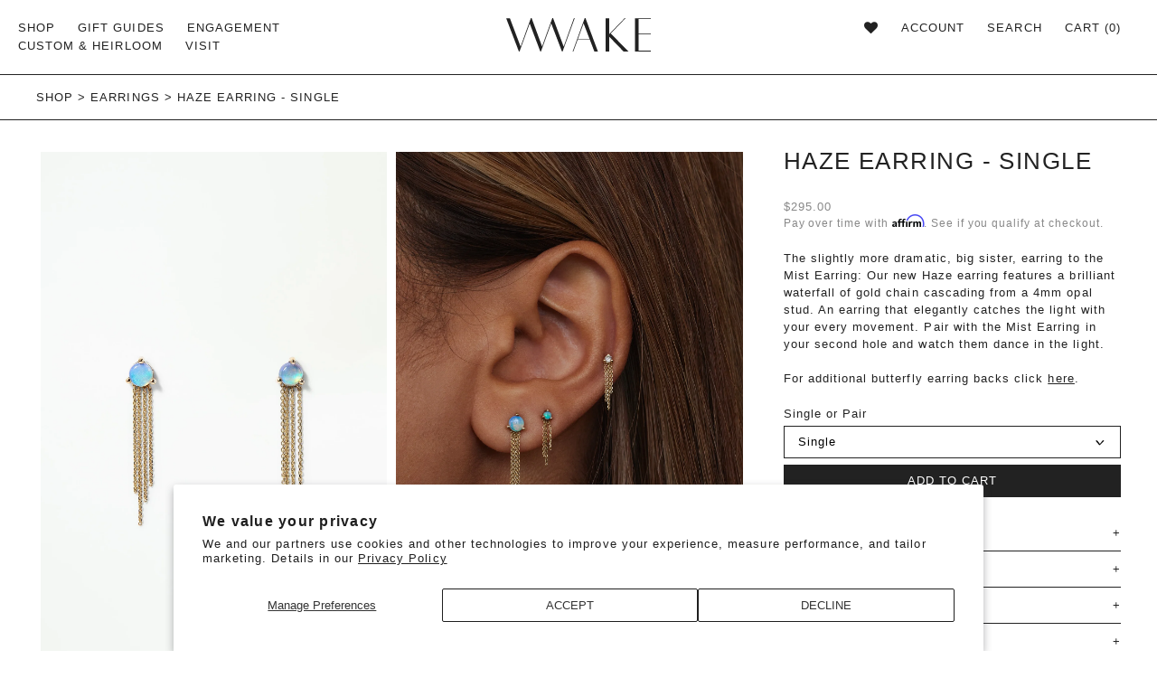

--- FILE ---
content_type: text/html; charset=utf-8
request_url: https://wwake.com/products/haze-earring
body_size: 54191
content:















<!doctype html>
<!--[if IE 9]> <html class="ie9 no-js supports-no-cookies" lang="en"> <![endif]-->
<!--[if (gt IE 9)|!(IE)]><!--> <html class="no-js supports-no-cookies" lang="en"> <!--<![endif]-->
<head>
    <!-- Google tag (gtag.js) -->
<script async src="https://www.googletagmanager.com/gtag/js?id=AW-789841544"></script>
<script>
  window.dataLayer = window.dataLayer || [];
  function gtag(){dataLayer.push(arguments);}
  gtag('js', new Date());

  gtag('config', 'AW-789841544');
</script>
  
	<!-- Added by AVADA SEO Suite -->
	


<meta property="og:site_name" content="wwake">
<meta property="og:url" content="https://wwake.com/products/haze-earring">
<meta property="og:title" content="Haze Earring - Single">
<meta property="og:type" content="product">
<meta property="og:description" content="14k solid recycled yellow goldOpal, 4mm, 0.15ct, AustraliaMirrored Pair"><meta property="product:availability" content="instock">
  <meta property="product:price:amount" content="295.00">
  <meta property="product:price:currency" content="USD"><meta property="og:image" content="http://wwake.com/cdn/shop/products/08262022_Large_Opal_Chain_Stud_STD_003.jpg?v=1673364564">
<meta property="og:image:secure_url" content="https://wwake.com/cdn/shop/products/08262022_Large_Opal_Chain_Stud_STD_003.jpg?v=1673364564">
<meta property="og:image:width" content="">
<meta property="og:image:height" content="">
<meta property="og:image:alt" content="">
    
<meta name="twitter:site" content="@wwake"><meta name="twitter:card" content="summary_large_image">
<meta name="twitter:title" content="Haze Earring - Single">
<meta name="twitter:description" content="14k solid recycled yellow goldOpal, 4mm, 0.15ct, AustraliaMirrored Pair">
<meta name="twitter:image" content="http://wwake.com/cdn/shop/products/08262022_Large_Opal_Chain_Stud_STD_003.jpg?v=1673364564">
    




<meta name="twitter:image" content="http://wwake.com/cdn/shop/products/08262022_Large_Opal_Chain_Stud_STD_003.jpg?v=1673364564">
    
<script>
  const avadaLightJsExclude = ['cdn.nfcube.com', 'assets/ecom.js', 'variant-title-king', 'linked_options_variants', 'smile-loader.js', 'smart-product-filter-search', 'rivo-loyalty-referrals', 'avada-cookie-consent', 'consentmo-gdpr', 'quinn'];
  const avadaLightJsInclude = ['https://www.googletagmanager.com/', 'https://connect.facebook.net/', 'https://business-api.tiktok.com/', 'https://static.klaviyo.com/'];
  window.AVADA_SPEED_BLACKLIST = avadaLightJsInclude.map(item => new RegExp(item, 'i'));
  window.AVADA_SPEED_WHITELIST = avadaLightJsExclude.map(item => new RegExp(item, 'i'));
</script>

<script>
  const isSpeedUpEnable = !1740299462031 || Date.now() < 1740299462031;
  if (isSpeedUpEnable) {
    const avadaSpeedUp=0.5;
    if(isSpeedUpEnable) {
  function _0x55aa(_0x575858,_0x2fd0be){const _0x30a92f=_0x1cb5();return _0x55aa=function(_0x4e8b41,_0xcd1690){_0x4e8b41=_0x4e8b41-(0xb5e+0xd*0x147+-0x1b1a);let _0x1c09f7=_0x30a92f[_0x4e8b41];return _0x1c09f7;},_0x55aa(_0x575858,_0x2fd0be);}(function(_0x4ad4dc,_0x42545f){const _0x5c7741=_0x55aa,_0x323f4d=_0x4ad4dc();while(!![]){try{const _0x588ea5=parseInt(_0x5c7741(0x10c))/(0xb6f+-0x1853+0xce5)*(-parseInt(_0x5c7741(0x157))/(-0x2363*0x1+0x1dd4+0x591*0x1))+-parseInt(_0x5c7741(0x171))/(0x269b+-0xeb+-0xf*0x283)*(parseInt(_0x5c7741(0x116))/(0x2e1+0x1*0x17b3+-0x110*0x19))+-parseInt(_0x5c7741(0x147))/(-0x1489+-0x312*0x6+0x26fa*0x1)+-parseInt(_0x5c7741(0xfa))/(-0x744+0x1*0xb5d+-0x413)*(-parseInt(_0x5c7741(0x102))/(-0x1e87+0x9e*-0x16+0x2c22))+parseInt(_0x5c7741(0x136))/(0x1e2d+0x1498+-0x1a3*0x1f)+parseInt(_0x5c7741(0x16e))/(0x460+0x1d96+0x3*-0xb4f)*(-parseInt(_0x5c7741(0xe3))/(-0x9ca+-0x1*-0x93f+0x1*0x95))+parseInt(_0x5c7741(0xf8))/(-0x1f73*0x1+0x6*-0x510+0x3dde);if(_0x588ea5===_0x42545f)break;else _0x323f4d['push'](_0x323f4d['shift']());}catch(_0x5d6d7e){_0x323f4d['push'](_0x323f4d['shift']());}}}(_0x1cb5,-0x193549+0x5dc3*-0x31+-0x2f963*-0x13),(function(){const _0x5cb2b4=_0x55aa,_0x23f9e9={'yXGBq':function(_0x237aef,_0x385938){return _0x237aef!==_0x385938;},'XduVF':function(_0x21018d,_0x56ff60){return _0x21018d===_0x56ff60;},'RChnz':_0x5cb2b4(0xf4)+_0x5cb2b4(0xe9)+_0x5cb2b4(0x14a),'TAsuR':function(_0xe21eca,_0x33e114){return _0xe21eca%_0x33e114;},'EvLYw':function(_0x1326ad,_0x261d04){return _0x1326ad!==_0x261d04;},'nnhAQ':_0x5cb2b4(0x107),'swpMF':_0x5cb2b4(0x16d),'plMMu':_0x5cb2b4(0xe8)+_0x5cb2b4(0x135),'PqBPA':function(_0x2ba85c,_0x35b541){return _0x2ba85c<_0x35b541;},'NKPCA':_0x5cb2b4(0xfc),'TINqh':function(_0x4116e3,_0x3ffd02,_0x2c8722){return _0x4116e3(_0x3ffd02,_0x2c8722);},'BAueN':_0x5cb2b4(0x120),'NgloT':_0x5cb2b4(0x14c),'ThSSU':function(_0xeb212a,_0x4341c1){return _0xeb212a+_0x4341c1;},'lDDHN':function(_0x4a1a48,_0x45ebfb){return _0x4a1a48 instanceof _0x45ebfb;},'toAYB':function(_0xcf0fa9,_0xf5fa6a){return _0xcf0fa9 instanceof _0xf5fa6a;},'VMiyW':function(_0x5300e4,_0x44e0f4){return _0x5300e4(_0x44e0f4);},'iyhbw':_0x5cb2b4(0x119),'zuWfR':function(_0x19c3e4,_0x4ee6e8){return _0x19c3e4<_0x4ee6e8;},'vEmrv':function(_0xd798cf,_0x5ea2dd){return _0xd798cf!==_0x5ea2dd;},'yxERj':function(_0x24b03b,_0x5aa292){return _0x24b03b||_0x5aa292;},'MZpwM':_0x5cb2b4(0x110)+_0x5cb2b4(0x109)+'pt','IeUHK':function(_0x5a4c7e,_0x2edf70){return _0x5a4c7e-_0x2edf70;},'Idvge':function(_0x3b526e,_0x36b469){return _0x3b526e<_0x36b469;},'qRwfm':_0x5cb2b4(0x16b)+_0x5cb2b4(0xf1),'CvXDN':function(_0x4b4208,_0x1db216){return _0x4b4208<_0x1db216;},'acPIM':function(_0x7d44b7,_0x3020d2){return _0x7d44b7(_0x3020d2);},'MyLMO':function(_0x22d4b2,_0xe7a6a0){return _0x22d4b2<_0xe7a6a0;},'boDyh':function(_0x176992,_0x346381,_0xab7fc){return _0x176992(_0x346381,_0xab7fc);},'ZANXD':_0x5cb2b4(0x10f)+_0x5cb2b4(0x12a)+_0x5cb2b4(0x142),'CXwRZ':_0x5cb2b4(0x123)+_0x5cb2b4(0x15f),'AuMHM':_0x5cb2b4(0x161),'KUuFZ':_0x5cb2b4(0xe6),'MSwtw':_0x5cb2b4(0x13a),'ERvPB':_0x5cb2b4(0x134),'ycTDj':_0x5cb2b4(0x15b),'Tvhir':_0x5cb2b4(0x154)},_0x469be1=_0x23f9e9[_0x5cb2b4(0x153)],_0x36fe07={'blacklist':window[_0x5cb2b4(0x11f)+_0x5cb2b4(0x115)+'T'],'whitelist':window[_0x5cb2b4(0x11f)+_0x5cb2b4(0x13e)+'T']},_0x26516a={'blacklisted':[]},_0x34e4a6=(_0x2be2f5,_0x25b3b2)=>{const _0x80dd2=_0x5cb2b4;if(_0x2be2f5&&(!_0x25b3b2||_0x23f9e9[_0x80dd2(0x13b)](_0x25b3b2,_0x469be1))&&(!_0x36fe07[_0x80dd2(0x170)]||_0x36fe07[_0x80dd2(0x170)][_0x80dd2(0x151)](_0xa5c7cf=>_0xa5c7cf[_0x80dd2(0x12b)](_0x2be2f5)))&&(!_0x36fe07[_0x80dd2(0x165)]||_0x36fe07[_0x80dd2(0x165)][_0x80dd2(0x156)](_0x4e2570=>!_0x4e2570[_0x80dd2(0x12b)](_0x2be2f5)))&&_0x23f9e9[_0x80dd2(0xf7)](avadaSpeedUp,0x5*0x256+-0x1*0x66c+-0x542+0.5)&&_0x2be2f5[_0x80dd2(0x137)](_0x23f9e9[_0x80dd2(0xe7)])){const _0x413c89=_0x2be2f5[_0x80dd2(0x16c)];return _0x23f9e9[_0x80dd2(0xf7)](_0x23f9e9[_0x80dd2(0x11e)](_0x413c89,-0x1deb*-0x1+0xf13+-0x2cfc),0x1176+-0x78b*0x5+0x1441);}return _0x2be2f5&&(!_0x25b3b2||_0x23f9e9[_0x80dd2(0xed)](_0x25b3b2,_0x469be1))&&(!_0x36fe07[_0x80dd2(0x170)]||_0x36fe07[_0x80dd2(0x170)][_0x80dd2(0x151)](_0x3d689d=>_0x3d689d[_0x80dd2(0x12b)](_0x2be2f5)))&&(!_0x36fe07[_0x80dd2(0x165)]||_0x36fe07[_0x80dd2(0x165)][_0x80dd2(0x156)](_0x26a7b3=>!_0x26a7b3[_0x80dd2(0x12b)](_0x2be2f5)));},_0x11462f=function(_0x42927f){const _0x346823=_0x5cb2b4,_0x5426ae=_0x42927f[_0x346823(0x159)+'te'](_0x23f9e9[_0x346823(0x14e)]);return _0x36fe07[_0x346823(0x170)]&&_0x36fe07[_0x346823(0x170)][_0x346823(0x156)](_0x107b0d=>!_0x107b0d[_0x346823(0x12b)](_0x5426ae))||_0x36fe07[_0x346823(0x165)]&&_0x36fe07[_0x346823(0x165)][_0x346823(0x151)](_0x1e7160=>_0x1e7160[_0x346823(0x12b)](_0x5426ae));},_0x39299f=new MutationObserver(_0x45c995=>{const _0x21802a=_0x5cb2b4,_0x3bc801={'mafxh':function(_0x6f9c57,_0x229989){const _0x9d39b1=_0x55aa;return _0x23f9e9[_0x9d39b1(0xf7)](_0x6f9c57,_0x229989);},'SrchE':_0x23f9e9[_0x21802a(0xe2)],'pvjbV':_0x23f9e9[_0x21802a(0xf6)]};for(let _0x333494=-0x7d7+-0x893+0x106a;_0x23f9e9[_0x21802a(0x158)](_0x333494,_0x45c995[_0x21802a(0x16c)]);_0x333494++){const {addedNodes:_0x1b685b}=_0x45c995[_0x333494];for(let _0x2f087=0x1f03+0x84b+0x1*-0x274e;_0x23f9e9[_0x21802a(0x158)](_0x2f087,_0x1b685b[_0x21802a(0x16c)]);_0x2f087++){const _0x4e5bac=_0x1b685b[_0x2f087];if(_0x23f9e9[_0x21802a(0xf7)](_0x4e5bac[_0x21802a(0x121)],-0x1f3a+-0x1*0x1b93+-0x3*-0x139a)&&_0x23f9e9[_0x21802a(0xf7)](_0x4e5bac[_0x21802a(0x152)],_0x23f9e9[_0x21802a(0xe0)])){const _0x5d9a67=_0x4e5bac[_0x21802a(0x107)],_0x3fb522=_0x4e5bac[_0x21802a(0x16d)];if(_0x23f9e9[_0x21802a(0x103)](_0x34e4a6,_0x5d9a67,_0x3fb522)){_0x26516a[_0x21802a(0x160)+'d'][_0x21802a(0x128)]([_0x4e5bac,_0x4e5bac[_0x21802a(0x16d)]]),_0x4e5bac[_0x21802a(0x16d)]=_0x469be1;const _0x1e52da=function(_0x2c95ff){const _0x359b13=_0x21802a;if(_0x3bc801[_0x359b13(0x118)](_0x4e5bac[_0x359b13(0x159)+'te'](_0x3bc801[_0x359b13(0x166)]),_0x469be1))_0x2c95ff[_0x359b13(0x112)+_0x359b13(0x150)]();_0x4e5bac[_0x359b13(0xec)+_0x359b13(0x130)](_0x3bc801[_0x359b13(0xe4)],_0x1e52da);};_0x4e5bac[_0x21802a(0x12d)+_0x21802a(0x163)](_0x23f9e9[_0x21802a(0xf6)],_0x1e52da),_0x4e5bac[_0x21802a(0x12c)+_0x21802a(0x131)]&&_0x4e5bac[_0x21802a(0x12c)+_0x21802a(0x131)][_0x21802a(0x11a)+'d'](_0x4e5bac);}}}}});_0x39299f[_0x5cb2b4(0x105)](document[_0x5cb2b4(0x10b)+_0x5cb2b4(0x16a)],{'childList':!![],'subtree':!![]});const _0x2910a9=/[|\\{}()\[\]^$+*?.]/g,_0xa9f173=function(..._0x1baa33){const _0x3053cc=_0x5cb2b4,_0x2e6f61={'mMWha':function(_0x158c76,_0x5c404b){const _0x25a05c=_0x55aa;return _0x23f9e9[_0x25a05c(0xf7)](_0x158c76,_0x5c404b);},'BXirI':_0x23f9e9[_0x3053cc(0x141)],'COGok':function(_0x421bf7,_0x55453a){const _0x4fd417=_0x3053cc;return _0x23f9e9[_0x4fd417(0x167)](_0x421bf7,_0x55453a);},'XLSAp':function(_0x193984,_0x35c446){const _0x5bbecf=_0x3053cc;return _0x23f9e9[_0x5bbecf(0xed)](_0x193984,_0x35c446);},'EygRw':function(_0xfbb69c,_0x21b15d){const _0xe5c840=_0x3053cc;return _0x23f9e9[_0xe5c840(0x104)](_0xfbb69c,_0x21b15d);},'xZuNx':_0x23f9e9[_0x3053cc(0x139)],'SBUaW':function(_0x5739bf,_0x2c2fab){const _0x42cbb1=_0x3053cc;return _0x23f9e9[_0x42cbb1(0x172)](_0x5739bf,_0x2c2fab);},'EAoTR':function(_0x123b29,_0x5b29bf){const _0x2828d2=_0x3053cc;return _0x23f9e9[_0x2828d2(0x11d)](_0x123b29,_0x5b29bf);},'cdYdq':_0x23f9e9[_0x3053cc(0x14e)],'WzJcf':_0x23f9e9[_0x3053cc(0xe2)],'nytPK':function(_0x53f733,_0x4ad021){const _0x4f0333=_0x3053cc;return _0x23f9e9[_0x4f0333(0x148)](_0x53f733,_0x4ad021);},'oUrHG':_0x23f9e9[_0x3053cc(0x14d)],'dnxjX':function(_0xed6b5f,_0x573f55){const _0x57aa03=_0x3053cc;return _0x23f9e9[_0x57aa03(0x15a)](_0xed6b5f,_0x573f55);}};_0x23f9e9[_0x3053cc(0x15d)](_0x1baa33[_0x3053cc(0x16c)],-0x1a3*-0x9+-0xf9*0xb+-0x407*0x1)?(_0x36fe07[_0x3053cc(0x170)]=[],_0x36fe07[_0x3053cc(0x165)]=[]):(_0x36fe07[_0x3053cc(0x170)]&&(_0x36fe07[_0x3053cc(0x170)]=_0x36fe07[_0x3053cc(0x170)][_0x3053cc(0x106)](_0xa8e001=>_0x1baa33[_0x3053cc(0x156)](_0x4a8a28=>{const _0x2e425b=_0x3053cc;if(_0x2e6f61[_0x2e425b(0x111)](typeof _0x4a8a28,_0x2e6f61[_0x2e425b(0x155)]))return!_0xa8e001[_0x2e425b(0x12b)](_0x4a8a28);else{if(_0x2e6f61[_0x2e425b(0xeb)](_0x4a8a28,RegExp))return _0x2e6f61[_0x2e425b(0x145)](_0xa8e001[_0x2e425b(0xdf)](),_0x4a8a28[_0x2e425b(0xdf)]());}}))),_0x36fe07[_0x3053cc(0x165)]&&(_0x36fe07[_0x3053cc(0x165)]=[..._0x36fe07[_0x3053cc(0x165)],..._0x1baa33[_0x3053cc(0xff)](_0x4e4c02=>{const _0x7c755c=_0x3053cc;if(_0x23f9e9[_0x7c755c(0xf7)](typeof _0x4e4c02,_0x23f9e9[_0x7c755c(0x141)])){const _0x932437=_0x4e4c02[_0x7c755c(0xea)](_0x2910a9,_0x23f9e9[_0x7c755c(0x16f)]),_0x34e686=_0x23f9e9[_0x7c755c(0xf0)](_0x23f9e9[_0x7c755c(0xf0)]('.*',_0x932437),'.*');if(_0x36fe07[_0x7c755c(0x165)][_0x7c755c(0x156)](_0x21ef9a=>_0x21ef9a[_0x7c755c(0xdf)]()!==_0x34e686[_0x7c755c(0xdf)]()))return new RegExp(_0x34e686);}else{if(_0x23f9e9[_0x7c755c(0x117)](_0x4e4c02,RegExp)){if(_0x36fe07[_0x7c755c(0x165)][_0x7c755c(0x156)](_0x5a3f09=>_0x5a3f09[_0x7c755c(0xdf)]()!==_0x4e4c02[_0x7c755c(0xdf)]()))return _0x4e4c02;}}return null;})[_0x3053cc(0x106)](Boolean)]));const _0x3eeb55=document[_0x3053cc(0x11b)+_0x3053cc(0x10e)](_0x23f9e9[_0x3053cc(0xf0)](_0x23f9e9[_0x3053cc(0xf0)](_0x23f9e9[_0x3053cc(0x122)],_0x469be1),'"]'));for(let _0xf831f7=-0x21aa+-0x1793+0x393d*0x1;_0x23f9e9[_0x3053cc(0x14b)](_0xf831f7,_0x3eeb55[_0x3053cc(0x16c)]);_0xf831f7++){const _0x5868cb=_0x3eeb55[_0xf831f7];_0x23f9e9[_0x3053cc(0x132)](_0x11462f,_0x5868cb)&&(_0x26516a[_0x3053cc(0x160)+'d'][_0x3053cc(0x128)]([_0x5868cb,_0x23f9e9[_0x3053cc(0x14d)]]),_0x5868cb[_0x3053cc(0x12c)+_0x3053cc(0x131)][_0x3053cc(0x11a)+'d'](_0x5868cb));}let _0xdf8cd0=-0x17da+0x2461+-0xc87*0x1;[..._0x26516a[_0x3053cc(0x160)+'d']][_0x3053cc(0x10d)](([_0x226aeb,_0x33eaa7],_0xe33bca)=>{const _0x2aa7bf=_0x3053cc;if(_0x2e6f61[_0x2aa7bf(0x143)](_0x11462f,_0x226aeb)){const _0x41da0d=document[_0x2aa7bf(0x11c)+_0x2aa7bf(0x131)](_0x2e6f61[_0x2aa7bf(0x127)]);for(let _0x6784c7=0xd7b+-0xaa5+-0x2d6;_0x2e6f61[_0x2aa7bf(0x164)](_0x6784c7,_0x226aeb[_0x2aa7bf(0xe5)][_0x2aa7bf(0x16c)]);_0x6784c7++){const _0x4ca758=_0x226aeb[_0x2aa7bf(0xe5)][_0x6784c7];_0x2e6f61[_0x2aa7bf(0x12f)](_0x4ca758[_0x2aa7bf(0x133)],_0x2e6f61[_0x2aa7bf(0x13f)])&&_0x2e6f61[_0x2aa7bf(0x145)](_0x4ca758[_0x2aa7bf(0x133)],_0x2e6f61[_0x2aa7bf(0x100)])&&_0x41da0d[_0x2aa7bf(0xe1)+'te'](_0x4ca758[_0x2aa7bf(0x133)],_0x226aeb[_0x2aa7bf(0xe5)][_0x6784c7][_0x2aa7bf(0x12e)]);}_0x41da0d[_0x2aa7bf(0xe1)+'te'](_0x2e6f61[_0x2aa7bf(0x13f)],_0x226aeb[_0x2aa7bf(0x107)]),_0x41da0d[_0x2aa7bf(0xe1)+'te'](_0x2e6f61[_0x2aa7bf(0x100)],_0x2e6f61[_0x2aa7bf(0x101)](_0x33eaa7,_0x2e6f61[_0x2aa7bf(0x126)])),document[_0x2aa7bf(0x113)][_0x2aa7bf(0x146)+'d'](_0x41da0d),_0x26516a[_0x2aa7bf(0x160)+'d'][_0x2aa7bf(0x162)](_0x2e6f61[_0x2aa7bf(0x13d)](_0xe33bca,_0xdf8cd0),-0x105d*0x2+0x1*-0xeaa+0x2f65),_0xdf8cd0++;}}),_0x36fe07[_0x3053cc(0x170)]&&_0x23f9e9[_0x3053cc(0xf3)](_0x36fe07[_0x3053cc(0x170)][_0x3053cc(0x16c)],0x10f2+-0x1a42+0x951)&&_0x39299f[_0x3053cc(0x15c)]();},_0x4c2397=document[_0x5cb2b4(0x11c)+_0x5cb2b4(0x131)],_0x573f89={'src':Object[_0x5cb2b4(0x14f)+_0x5cb2b4(0xfd)+_0x5cb2b4(0x144)](HTMLScriptElement[_0x5cb2b4(0xf9)],_0x23f9e9[_0x5cb2b4(0x14e)]),'type':Object[_0x5cb2b4(0x14f)+_0x5cb2b4(0xfd)+_0x5cb2b4(0x144)](HTMLScriptElement[_0x5cb2b4(0xf9)],_0x23f9e9[_0x5cb2b4(0xe2)])};document[_0x5cb2b4(0x11c)+_0x5cb2b4(0x131)]=function(..._0x4db605){const _0x1480b5=_0x5cb2b4,_0x3a6982={'KNNxG':function(_0x32fa39,_0x2a57e4,_0x3cc08f){const _0x5ead12=_0x55aa;return _0x23f9e9[_0x5ead12(0x169)](_0x32fa39,_0x2a57e4,_0x3cc08f);}};if(_0x23f9e9[_0x1480b5(0x13b)](_0x4db605[-0x4*-0x376+0x4*0x2f+-0xe94][_0x1480b5(0x140)+'e'](),_0x23f9e9[_0x1480b5(0x139)]))return _0x4c2397[_0x1480b5(0x114)](document)(..._0x4db605);const _0x2f091d=_0x4c2397[_0x1480b5(0x114)](document)(..._0x4db605);try{Object[_0x1480b5(0xf2)+_0x1480b5(0x149)](_0x2f091d,{'src':{..._0x573f89[_0x1480b5(0x107)],'set'(_0x3ae2bc){const _0x5d6fdc=_0x1480b5;_0x3a6982[_0x5d6fdc(0x129)](_0x34e4a6,_0x3ae2bc,_0x2f091d[_0x5d6fdc(0x16d)])&&_0x573f89[_0x5d6fdc(0x16d)][_0x5d6fdc(0x10a)][_0x5d6fdc(0x125)](this,_0x469be1),_0x573f89[_0x5d6fdc(0x107)][_0x5d6fdc(0x10a)][_0x5d6fdc(0x125)](this,_0x3ae2bc);}},'type':{..._0x573f89[_0x1480b5(0x16d)],'get'(){const _0x436e9e=_0x1480b5,_0x4b63b9=_0x573f89[_0x436e9e(0x16d)][_0x436e9e(0xfb)][_0x436e9e(0x125)](this);if(_0x23f9e9[_0x436e9e(0xf7)](_0x4b63b9,_0x469be1)||_0x23f9e9[_0x436e9e(0x103)](_0x34e4a6,this[_0x436e9e(0x107)],_0x4b63b9))return null;return _0x4b63b9;},'set'(_0x174ea3){const _0x1dff57=_0x1480b5,_0xa2fd13=_0x23f9e9[_0x1dff57(0x103)](_0x34e4a6,_0x2f091d[_0x1dff57(0x107)],_0x2f091d[_0x1dff57(0x16d)])?_0x469be1:_0x174ea3;_0x573f89[_0x1dff57(0x16d)][_0x1dff57(0x10a)][_0x1dff57(0x125)](this,_0xa2fd13);}}}),_0x2f091d[_0x1480b5(0xe1)+'te']=function(_0x5b0870,_0x8c60d5){const _0xab22d4=_0x1480b5;if(_0x23f9e9[_0xab22d4(0xf7)](_0x5b0870,_0x23f9e9[_0xab22d4(0xe2)])||_0x23f9e9[_0xab22d4(0xf7)](_0x5b0870,_0x23f9e9[_0xab22d4(0x14e)]))_0x2f091d[_0x5b0870]=_0x8c60d5;else HTMLScriptElement[_0xab22d4(0xf9)][_0xab22d4(0xe1)+'te'][_0xab22d4(0x125)](_0x2f091d,_0x5b0870,_0x8c60d5);};}catch(_0x5a9461){console[_0x1480b5(0x168)](_0x23f9e9[_0x1480b5(0xef)],_0x5a9461);}return _0x2f091d;};const _0x5883c5=[_0x23f9e9[_0x5cb2b4(0xfe)],_0x23f9e9[_0x5cb2b4(0x13c)],_0x23f9e9[_0x5cb2b4(0xf5)],_0x23f9e9[_0x5cb2b4(0x15e)],_0x23f9e9[_0x5cb2b4(0x138)],_0x23f9e9[_0x5cb2b4(0x124)]],_0x4ab8d2=_0x5883c5[_0x5cb2b4(0xff)](_0x439d08=>{return{'type':_0x439d08,'listener':()=>_0xa9f173(),'options':{'passive':!![]}};});_0x4ab8d2[_0x5cb2b4(0x10d)](_0x4d3535=>{const _0x3882ab=_0x5cb2b4;document[_0x3882ab(0x12d)+_0x3882ab(0x163)](_0x4d3535[_0x3882ab(0x16d)],_0x4d3535[_0x3882ab(0xee)],_0x4d3535[_0x3882ab(0x108)]);});}()));function _0x1cb5(){const _0x15f8e0=['ault','some','tagName','CXwRZ','wheel','BXirI','every','6lYvYYX','PqBPA','getAttribu','IeUHK','touchstart','disconnect','Idvge','ERvPB','/blocked','blackliste','keydown','splice','stener','SBUaW','whitelist','SrchE','toAYB','warn','boDyh','ement','script[typ','length','type','346347wGqEBH','NgloT','blacklist','33OVoYHk','zuWfR','toString','NKPCA','setAttribu','swpMF','230EEqEiq','pvjbV','attributes','mousemove','RChnz','beforescri','y.com/exte','replace','COGok','removeEven','EvLYw','listener','ZANXD','ThSSU','e="','defineProp','MyLMO','cdn.shopif','MSwtw','plMMu','XduVF','22621984JRJQxz','prototype','8818116NVbcZr','get','SCRIPT','ertyDescri','AuMHM','map','WzJcf','nytPK','7kiZatp','TINqh','VMiyW','observe','filter','src','options','n/javascri','set','documentEl','478083wuqgQV','forEach','torAll','Avada cann','applicatio','mMWha','preventDef','head','bind','D_BLACKLIS','75496skzGVx','lDDHN','mafxh','script','removeChil','querySelec','createElem','vEmrv','TAsuR','AVADA_SPEE','string','nodeType','qRwfm','javascript','Tvhir','call','oUrHG','xZuNx','push','KNNxG','ot lazy lo','test','parentElem','addEventLi','value','EAoTR','tListener','ent','acPIM','name','touchmove','ptexecute','6968312SmqlIb','includes','ycTDj','iyhbw','touchend','yXGBq','KUuFZ','dnxjX','D_WHITELIS','cdYdq','toLowerCas','BAueN','ad script','EygRw','ptor','XLSAp','appendChil','4975500NoPAFA','yxERj','erties','nsions','CvXDN','\$&','MZpwM','nnhAQ','getOwnProp'];_0x1cb5=function(){return _0x15f8e0;};return _0x1cb5();}
}
    class LightJsLoader{constructor(e){this.jQs=[],this.listener=this.handleListener.bind(this,e),this.scripts=["default","defer","async"].reduce(((e,t)=>({...e,[t]:[]})),{});const t=this;e.forEach((e=>window.addEventListener(e,t.listener,{passive:!0})))}handleListener(e){const t=this;return e.forEach((e=>window.removeEventListener(e,t.listener))),"complete"===document.readyState?this.handleDOM():document.addEventListener("readystatechange",(e=>{if("complete"===e.target.readyState)return setTimeout(t.handleDOM.bind(t),1)}))}async handleDOM(){this.suspendEvent(),this.suspendJQuery(),this.findScripts(),this.preloadScripts();for(const e of Object.keys(this.scripts))await this.replaceScripts(this.scripts[e]);for(const e of["DOMContentLoaded","readystatechange"])await this.requestRepaint(),document.dispatchEvent(new Event("lightJS-"+e));document.lightJSonreadystatechange&&document.lightJSonreadystatechange();for(const e of["DOMContentLoaded","load"])await this.requestRepaint(),window.dispatchEvent(new Event("lightJS-"+e));await this.requestRepaint(),window.lightJSonload&&window.lightJSonload(),await this.requestRepaint(),this.jQs.forEach((e=>e(window).trigger("lightJS-jquery-load"))),window.dispatchEvent(new Event("lightJS-pageshow")),await this.requestRepaint(),window.lightJSonpageshow&&window.lightJSonpageshow()}async requestRepaint(){return new Promise((e=>requestAnimationFrame(e)))}findScripts(){document.querySelectorAll("script[type=lightJs]").forEach((e=>{e.hasAttribute("src")?e.hasAttribute("async")&&e.async?this.scripts.async.push(e):e.hasAttribute("defer")&&e.defer?this.scripts.defer.push(e):this.scripts.default.push(e):this.scripts.default.push(e)}))}preloadScripts(){const e=this,t=Object.keys(this.scripts).reduce(((t,n)=>[...t,...e.scripts[n]]),[]),n=document.createDocumentFragment();t.forEach((e=>{const t=e.getAttribute("src");if(!t)return;const s=document.createElement("link");s.href=t,s.rel="preload",s.as="script",n.appendChild(s)})),document.head.appendChild(n)}async replaceScripts(e){let t;for(;t=e.shift();)await this.requestRepaint(),new Promise((e=>{const n=document.createElement("script");[...t.attributes].forEach((e=>{"type"!==e.nodeName&&n.setAttribute(e.nodeName,e.nodeValue)})),t.hasAttribute("src")?(n.addEventListener("load",e),n.addEventListener("error",e)):(n.text=t.text,e()),t.parentNode.replaceChild(n,t)}))}suspendEvent(){const e={};[{obj:document,name:"DOMContentLoaded"},{obj:window,name:"DOMContentLoaded"},{obj:window,name:"load"},{obj:window,name:"pageshow"},{obj:document,name:"readystatechange"}].map((t=>function(t,n){function s(n){return e[t].list.indexOf(n)>=0?"lightJS-"+n:n}e[t]||(e[t]={list:[n],add:t.addEventListener,remove:t.removeEventListener},t.addEventListener=(...n)=>{n[0]=s(n[0]),e[t].add.apply(t,n)},t.removeEventListener=(...n)=>{n[0]=s(n[0]),e[t].remove.apply(t,n)})}(t.obj,t.name))),[{obj:document,name:"onreadystatechange"},{obj:window,name:"onpageshow"}].map((e=>function(e,t){let n=e[t];Object.defineProperty(e,t,{get:()=>n||function(){},set:s=>{e["lightJS"+t]=n=s}})}(e.obj,e.name)))}suspendJQuery(){const e=this;let t=window.jQuery;Object.defineProperty(window,"jQuery",{get:()=>t,set(n){if(!n||!n.fn||!e.jQs.includes(n))return void(t=n);n.fn.ready=n.fn.init.prototype.ready=e=>{e.bind(document)(n)};const s=n.fn.on;n.fn.on=n.fn.init.prototype.on=function(...e){if(window!==this[0])return s.apply(this,e),this;const t=e=>e.split(" ").map((e=>"load"===e||0===e.indexOf("load.")?"lightJS-jquery-load":e)).join(" ");return"string"==typeof e[0]||e[0]instanceof String?(e[0]=t(e[0]),s.apply(this,e),this):("object"==typeof e[0]&&Object.keys(e[0]).forEach((n=>{delete Object.assign(e[0],{[t(n)]:e[0][n]})[n]})),s.apply(this,e),this)},e.jQs.push(n),t=n}})}}
new LightJsLoader(["keydown","mousemove","touchend","touchmove","touchstart","wheel"]);
  }
</script>



<!-- Added by AVADA SEO Suite: Product Structured Data -->
<script type="application/ld+json">{
"@context": "https://schema.org/",
"@type": "Product",
"@id": "https://wwake.com/products/haze-earring",
"name": "Haze Earring - Single",
"description": "14k solid recycled yellow goldOpal, 4mm, 0.15ct, AustraliaMirrored Pair",
"brand": {
  "@type": "Brand",
  "name": "WWAKE"
},
"offers": {
  "@type": "Offer",
  "price": "295.0",
  "priceCurrency": "USD",
  "itemCondition": "https://schema.org/NewCondition",
  "availability": "https://schema.org/InStock",
  "url": "https://wwake.com/products/haze-earring"
},
"image": [
  "https://wwake.com/cdn/shop/products/08262022_Large_Opal_Chain_Stud_STD_003.jpg?v=1673364564",
  "https://wwake.com/cdn/shop/products/01242023_Earring_Pairings_04_OnModel_004.jpg?v=1675792454",
  "https://wwake.com/cdn/shop/products/09192022_XX_EXTRA_STD_012.jpg?v=1675792454"
],
"releaseDate": "2023-01-11 10:00:02 -0500",
"sku": "W221EA078YGSL",
"mpn": "13386476459217"}</script>
<!-- /Added by AVADA SEO Suite --><!-- Added by AVADA SEO Suite: Breadcrumb Structured Data  -->
<script type="application/ld+json">{
  "@context": "https://schema.org",
  "@type": "BreadcrumbList",
  "itemListElement": [{
    "@type": "ListItem",
    "position": 1,
    "name": "Home",
    "item": "https://wwake.com"
  }, {
    "@type": "ListItem",
    "position": 2,
    "name": "Haze Earring - Single",
    "item": "https://wwake.com/products/haze-earring"
  }]
}
</script>
<!-- Added by AVADA SEO Suite -->















	<!-- /Added by AVADA SEO Suite -->
  <meta name="google-site-verification" content="1AqsvVehyQnoUr2MCxyOo1gsJRBfFhdZ_CJnlRCtgcs" />
  <meta charset="utf-8">
  <meta http-equiv="X-UA-Compatible" content="IE=edge">
  <meta name="viewport" content="width=device-width,initial-scale=1">
  <meta name="theme-color" content="#000">
  <link rel="canonical" href="https://wwake.com/products/haze-earring">

<!-- Hotjar Tracking Code for Site 5038584 (name missing) -->
<script>
    (function(h,o,t,j,a,r){
        h.hj=h.hj||function(){(h.hj.q=h.hj.q||[]).push(arguments)};
        h._hjSettings={hjid:5038584,hjsv:6};
        a=o.getElementsByTagName('head')[0];
        r=o.createElement('script');r.async=1;
        r.src=t+h._hjSettings.hjid+j+h._hjSettings.hjsv;
        a.appendChild(r);
    })(window,document,'https://static.hotjar.com/c/hotjar-','.js?sv=');
</script>
  
<script>
  (function(w,d,t,r,u)
  {
    var f,n,i;
    w[u]=w[u]||[],f=function()
    {
      var o={ti:"25061849", enableAutoSpaTracking: true};
      o.q=w[u],w[u]=new UET(o),w[u].push("pageLoad")
    },
    n=d.createElement(t),n.src=r,n.async=1,n.onload=n.onreadystatechange=function()
    {
      var s=this.readyState;
      s&&s!=="loaded"&&s!=="complete"||(f(),n.onload=n.onreadystatechange=null)
    },
    i=d.getElementsByTagName(t)[0],i.parentNode.insertBefore(n,i)
  })
  (window,document,"script","//bat.bing.com/bat.js","uetq");
</script>

  <script>
window.uetq = window.uetq || [];
window.uetq.push("event", "", {"revenue_value":Replace_with_Variable_Revenue_Function(),"currency":"USD"});
</script>

  <script>
  function uet_report_conversion() {
    window.uetq = window.uetq || [];
    window.uetq.push("event", "", {"revenue_value":Replace_with_Variable_Revenue_Function(),"currency":"USD"});
  }
</script>


  
  <title>
    Haze Earring - Single
    
    
    
      &ndash; WWAKE
    
  </title>

  
    <meta name="description" content="14k solid recycled yellow goldOpal, 4mm, 0.15ct, AustraliaMirrored Pair">
  

  
<meta property="og:site_name" content="WWAKE">
<meta property="og:url" content="https://wwake.com/products/haze-earring">
<meta property="og:title" content="Haze Earring - Single">
<meta property="og:type" content="product">
<meta property="og:description" content="14k solid recycled yellow goldOpal, 4mm, 0.15ct, AustraliaMirrored Pair"><meta property="og:price:amount" content="295.00">
  <meta property="og:price:currency" content="USD"><meta property="og:image" content="http://wwake.com/cdn/shop/products/08262022_Large_Opal_Chain_Stud_STD_003_1024x1024.jpg?v=1673364564"><meta property="og:image" content="http://wwake.com/cdn/shop/products/01242023_Earring_Pairings_04_OnModel_004_1024x1024.jpg?v=1675792454"><meta property="og:image" content="http://wwake.com/cdn/shop/products/09192022_XX_EXTRA_STD_012_1024x1024.jpg?v=1675792454">
<meta property="og:image:secure_url" content="https://wwake.com/cdn/shop/products/08262022_Large_Opal_Chain_Stud_STD_003_1024x1024.jpg?v=1673364564"><meta property="og:image:secure_url" content="https://wwake.com/cdn/shop/products/01242023_Earring_Pairings_04_OnModel_004_1024x1024.jpg?v=1675792454"><meta property="og:image:secure_url" content="https://wwake.com/cdn/shop/products/09192022_XX_EXTRA_STD_012_1024x1024.jpg?v=1675792454">

<meta name="twitter:site" content="@">
<meta name="twitter:card" content="summary_large_image">
<meta name="twitter:title" content="Haze Earring - Single">
<meta name="twitter:description" content="14k solid recycled yellow goldOpal, 4mm, 0.15ct, AustraliaMirrored Pair">


  <link href="//wwake.com/cdn/shop/t/116/assets/theme.css?v=105167781212981430421768329098" rel="stylesheet" type="text/css" media="all" />

  <script>
    document.documentElement.className = document.documentElement.className.replace('no-js', 'js');

    window.theme = {
      strings: {
        addToCart: "Add to Cart",
        soldOut: "Sold Out",
        unavailable: "Unavailable"
      },
      moneyFormat: "${{amount}}"
    };
  </script>

  

  <!--[if (gt IE 9)|!(IE)]><!--><script src="//wwake.com/cdn/shop/t/116/assets/vendor.js?v=154162476809044300641768329098"></script><!--<![endif]-->
  <!--[if lt IE 9]><script src="//wwake.com/cdn/shop/t/116/assets/vendor.js?v=154162476809044300641768329098"></script><![endif]-->

  <!--[if (gt IE 9)|!(IE)]><!--><script src="//wwake.com/cdn/shop/t/116/assets/theme.js?v=163263840415305736431768329098" defer="defer"></script><!--<![endif]-->
  <!--[if lt IE 9]><script src="//wwake.com/cdn/shop/t/116/assets/theme.js?v=163263840415305736431768329098"></script><![endif]-->

  <!--[if (gt IE 9)|!(IE)]><!--><script src="//wwake.com/cdn/shop/t/116/assets/wwake.js?v=9773334136212180031768329098" defer="defer"></script><!--<![endif]-->
  <!--[if lt IE 9]><script src="//wwake.com/cdn/shop/t/116/assets/wwake.js?v=9773334136212180031768329098"></script><![endif]-->

  
  <script>window.performance && window.performance.mark && window.performance.mark('shopify.content_for_header.start');</script><meta name="google-site-verification" content="XgM33XcmFwyVdFvSz9iH7gscljhLxCzHtYNB942xFlU">
<meta id="shopify-digital-wallet" name="shopify-digital-wallet" content="/5536741/digital_wallets/dialog">
<meta name="shopify-checkout-api-token" content="7e79d3d9662591d7bfbaad1773874656">
<meta id="in-context-paypal-metadata" data-shop-id="5536741" data-venmo-supported="false" data-environment="production" data-locale="en_US" data-paypal-v4="true" data-currency="USD">
<link rel="alternate" hreflang="x-default" href="https://wwake.com/products/haze-earring">
<link rel="alternate" hreflang="en-US" href="https://wwake.com/products/haze-earring">
<link rel="alternate" hreflang="es-US" href="https://wwake.com/es/products/haze-earring">
<link rel="alternate" hreflang="fr-US" href="https://wwake.com/fr/products/haze-earring">
<link rel="alternate" type="application/json+oembed" href="https://wwake.com/products/haze-earring.oembed">
<script async="async" src="/checkouts/internal/preloads.js?locale=en-US"></script>
<link rel="preconnect" href="https://shop.app" crossorigin="anonymous">
<script async="async" src="https://shop.app/checkouts/internal/preloads.js?locale=en-US&shop_id=5536741" crossorigin="anonymous"></script>
<script id="apple-pay-shop-capabilities" type="application/json">{"shopId":5536741,"countryCode":"US","currencyCode":"USD","merchantCapabilities":["supports3DS"],"merchantId":"gid:\/\/shopify\/Shop\/5536741","merchantName":"WWAKE","requiredBillingContactFields":["postalAddress","email","phone"],"requiredShippingContactFields":["postalAddress","email","phone"],"shippingType":"shipping","supportedNetworks":["visa","masterCard","amex","discover","elo","jcb"],"total":{"type":"pending","label":"WWAKE","amount":"1.00"},"shopifyPaymentsEnabled":true,"supportsSubscriptions":true}</script>
<script id="shopify-features" type="application/json">{"accessToken":"7e79d3d9662591d7bfbaad1773874656","betas":["rich-media-storefront-analytics"],"domain":"wwake.com","predictiveSearch":true,"shopId":5536741,"locale":"en"}</script>
<script>var Shopify = Shopify || {};
Shopify.shop = "wingg.myshopify.com";
Shopify.locale = "en";
Shopify.currency = {"active":"USD","rate":"1.0"};
Shopify.country = "US";
Shopify.theme = {"name":"Jan '26 Main Launch- Unbridaled ...","id":139537514609,"schema_name":"Slate","schema_version":"0.11.0","theme_store_id":null,"role":"main"};
Shopify.theme.handle = "null";
Shopify.theme.style = {"id":null,"handle":null};
Shopify.cdnHost = "wwake.com/cdn";
Shopify.routes = Shopify.routes || {};
Shopify.routes.root = "/";</script>
<script type="module">!function(o){(o.Shopify=o.Shopify||{}).modules=!0}(window);</script>
<script>!function(o){function n(){var o=[];function n(){o.push(Array.prototype.slice.apply(arguments))}return n.q=o,n}var t=o.Shopify=o.Shopify||{};t.loadFeatures=n(),t.autoloadFeatures=n()}(window);</script>
<script>
  window.ShopifyPay = window.ShopifyPay || {};
  window.ShopifyPay.apiHost = "shop.app\/pay";
  window.ShopifyPay.redirectState = null;
</script>
<script id="shop-js-analytics" type="application/json">{"pageType":"product"}</script>
<script defer="defer" async type="module" src="//wwake.com/cdn/shopifycloud/shop-js/modules/v2/client.init-shop-cart-sync_BApSsMSl.en.esm.js"></script>
<script defer="defer" async type="module" src="//wwake.com/cdn/shopifycloud/shop-js/modules/v2/chunk.common_CBoos6YZ.esm.js"></script>
<script type="module">
  await import("//wwake.com/cdn/shopifycloud/shop-js/modules/v2/client.init-shop-cart-sync_BApSsMSl.en.esm.js");
await import("//wwake.com/cdn/shopifycloud/shop-js/modules/v2/chunk.common_CBoos6YZ.esm.js");

  window.Shopify.SignInWithShop?.initShopCartSync?.({"fedCMEnabled":true,"windoidEnabled":true});

</script>
<script>
  window.Shopify = window.Shopify || {};
  if (!window.Shopify.featureAssets) window.Shopify.featureAssets = {};
  window.Shopify.featureAssets['shop-js'] = {"shop-cart-sync":["modules/v2/client.shop-cart-sync_DJczDl9f.en.esm.js","modules/v2/chunk.common_CBoos6YZ.esm.js"],"init-fed-cm":["modules/v2/client.init-fed-cm_BzwGC0Wi.en.esm.js","modules/v2/chunk.common_CBoos6YZ.esm.js"],"init-windoid":["modules/v2/client.init-windoid_BS26ThXS.en.esm.js","modules/v2/chunk.common_CBoos6YZ.esm.js"],"shop-cash-offers":["modules/v2/client.shop-cash-offers_DthCPNIO.en.esm.js","modules/v2/chunk.common_CBoos6YZ.esm.js","modules/v2/chunk.modal_Bu1hFZFC.esm.js"],"shop-button":["modules/v2/client.shop-button_D_JX508o.en.esm.js","modules/v2/chunk.common_CBoos6YZ.esm.js"],"init-shop-email-lookup-coordinator":["modules/v2/client.init-shop-email-lookup-coordinator_DFwWcvrS.en.esm.js","modules/v2/chunk.common_CBoos6YZ.esm.js"],"shop-toast-manager":["modules/v2/client.shop-toast-manager_tEhgP2F9.en.esm.js","modules/v2/chunk.common_CBoos6YZ.esm.js"],"shop-login-button":["modules/v2/client.shop-login-button_DwLgFT0K.en.esm.js","modules/v2/chunk.common_CBoos6YZ.esm.js","modules/v2/chunk.modal_Bu1hFZFC.esm.js"],"avatar":["modules/v2/client.avatar_BTnouDA3.en.esm.js"],"init-shop-cart-sync":["modules/v2/client.init-shop-cart-sync_BApSsMSl.en.esm.js","modules/v2/chunk.common_CBoos6YZ.esm.js"],"pay-button":["modules/v2/client.pay-button_BuNmcIr_.en.esm.js","modules/v2/chunk.common_CBoos6YZ.esm.js"],"init-shop-for-new-customer-accounts":["modules/v2/client.init-shop-for-new-customer-accounts_DrjXSI53.en.esm.js","modules/v2/client.shop-login-button_DwLgFT0K.en.esm.js","modules/v2/chunk.common_CBoos6YZ.esm.js","modules/v2/chunk.modal_Bu1hFZFC.esm.js"],"init-customer-accounts-sign-up":["modules/v2/client.init-customer-accounts-sign-up_TlVCiykN.en.esm.js","modules/v2/client.shop-login-button_DwLgFT0K.en.esm.js","modules/v2/chunk.common_CBoos6YZ.esm.js","modules/v2/chunk.modal_Bu1hFZFC.esm.js"],"shop-follow-button":["modules/v2/client.shop-follow-button_C5D3XtBb.en.esm.js","modules/v2/chunk.common_CBoos6YZ.esm.js","modules/v2/chunk.modal_Bu1hFZFC.esm.js"],"checkout-modal":["modules/v2/client.checkout-modal_8TC_1FUY.en.esm.js","modules/v2/chunk.common_CBoos6YZ.esm.js","modules/v2/chunk.modal_Bu1hFZFC.esm.js"],"init-customer-accounts":["modules/v2/client.init-customer-accounts_C0Oh2ljF.en.esm.js","modules/v2/client.shop-login-button_DwLgFT0K.en.esm.js","modules/v2/chunk.common_CBoos6YZ.esm.js","modules/v2/chunk.modal_Bu1hFZFC.esm.js"],"lead-capture":["modules/v2/client.lead-capture_Cq0gfm7I.en.esm.js","modules/v2/chunk.common_CBoos6YZ.esm.js","modules/v2/chunk.modal_Bu1hFZFC.esm.js"],"shop-login":["modules/v2/client.shop-login_BmtnoEUo.en.esm.js","modules/v2/chunk.common_CBoos6YZ.esm.js","modules/v2/chunk.modal_Bu1hFZFC.esm.js"],"payment-terms":["modules/v2/client.payment-terms_BHOWV7U_.en.esm.js","modules/v2/chunk.common_CBoos6YZ.esm.js","modules/v2/chunk.modal_Bu1hFZFC.esm.js"]};
</script>
<script>(function() {
  var isLoaded = false;
  function asyncLoad() {
    if (isLoaded) return;
    isLoaded = true;
    var urls = ["https:\/\/seo.apps.avada.io\/scripttag\/avada-seo-installed.js?shop=wingg.myshopify.com","https:\/\/cdn1.avada.io\/flying-pages\/module.js?shop=wingg.myshopify.com","https:\/\/cdn.shopify.com\/s\/files\/1\/0553\/6741\/t\/109\/assets\/affirmShopify.js?v=1763759519\u0026shop=wingg.myshopify.com","https:\/\/cdn.kustomerapp.com\/chat-web\/autoload.js?apiKey=eyJhbGciOiJub25lIn0.eyJvcmdOYW1lIjoid3dha2UiLCJyb2xlcyI6WyJvcmcudHJhY2tpbmciXX0.eyJhbGciOiJub25lIn0\u0026brandId=6356b16a5de6801c9771a97e\u0026shop=wingg.myshopify.com","https:\/\/app.blocky-app.com\/get_script\/c76c9ab6dfb411ee895dea6984b99102.js?v=836693\u0026shop=wingg.myshopify.com","https:\/\/static.klaviyo.com\/onsite\/js\/klaviyo.js?company_id=ML2fvf\u0026shop=wingg.myshopify.com","https:\/\/na.shgcdn3.com\/pixel-collector.js?shop=wingg.myshopify.com","https:\/\/s3.eu-west-1.amazonaws.com\/production-klarna-il-shopify-osm\/d3bc5d6366701989e2db5a93793900883f2d31a6\/wingg.myshopify.com-1768399786972.js?shop=wingg.myshopify.com"];
    for (var i = 0; i < urls.length; i++) {
      var s = document.createElement('script');
      if ((!1740299462031 || Date.now() < 1740299462031) &&
      (!window.AVADA_SPEED_BLACKLIST || window.AVADA_SPEED_BLACKLIST.some(pattern => pattern.test(s))) &&
      (!window.AVADA_SPEED_WHITELIST || window.AVADA_SPEED_WHITELIST.every(pattern => !pattern.test(s)))) s.type = 'lightJs'; else s.type = 'text/javascript';
      s.async = true;
      s.src = urls[i];
      var x = document.getElementsByTagName('script')[0];
      x.parentNode.insertBefore(s, x);
    }
  };
  if(window.attachEvent) {
    window.attachEvent('onload', asyncLoad);
  } else {
    window.addEventListener('load', asyncLoad, false);
  }
})();</script>
<script id="__st">var __st={"a":5536741,"offset":-18000,"reqid":"ddd42ec3-789e-40ba-b462-8d843f3c0f77-1768879884","pageurl":"wwake.com\/products\/haze-earring","u":"3ebc00fd9792","p":"product","rtyp":"product","rid":6832992256113};</script>
<script>window.ShopifyPaypalV4VisibilityTracking = true;</script>
<script id="captcha-bootstrap">!function(){'use strict';const t='contact',e='account',n='new_comment',o=[[t,t],['blogs',n],['comments',n],[t,'customer']],c=[[e,'customer_login'],[e,'guest_login'],[e,'recover_customer_password'],[e,'create_customer']],r=t=>t.map((([t,e])=>`form[action*='/${t}']:not([data-nocaptcha='true']) input[name='form_type'][value='${e}']`)).join(','),a=t=>()=>t?[...document.querySelectorAll(t)].map((t=>t.form)):[];function s(){const t=[...o],e=r(t);return a(e)}const i='password',u='form_key',d=['recaptcha-v3-token','g-recaptcha-response','h-captcha-response',i],f=()=>{try{return window.sessionStorage}catch{return}},m='__shopify_v',_=t=>t.elements[u];function p(t,e,n=!1){try{const o=window.sessionStorage,c=JSON.parse(o.getItem(e)),{data:r}=function(t){const{data:e,action:n}=t;return t[m]||n?{data:e,action:n}:{data:t,action:n}}(c);for(const[e,n]of Object.entries(r))t.elements[e]&&(t.elements[e].value=n);n&&o.removeItem(e)}catch(o){console.error('form repopulation failed',{error:o})}}const l='form_type',E='cptcha';function T(t){t.dataset[E]=!0}const w=window,h=w.document,L='Shopify',v='ce_forms',y='captcha';let A=!1;((t,e)=>{const n=(g='f06e6c50-85a8-45c8-87d0-21a2b65856fe',I='https://cdn.shopify.com/shopifycloud/storefront-forms-hcaptcha/ce_storefront_forms_captcha_hcaptcha.v1.5.2.iife.js',D={infoText:'Protected by hCaptcha',privacyText:'Privacy',termsText:'Terms'},(t,e,n)=>{const o=w[L][v],c=o.bindForm;if(c)return c(t,g,e,D).then(n);var r;o.q.push([[t,g,e,D],n]),r=I,A||(h.body.append(Object.assign(h.createElement('script'),{id:'captcha-provider',async:!0,src:r})),A=!0)});var g,I,D;w[L]=w[L]||{},w[L][v]=w[L][v]||{},w[L][v].q=[],w[L][y]=w[L][y]||{},w[L][y].protect=function(t,e){n(t,void 0,e),T(t)},Object.freeze(w[L][y]),function(t,e,n,w,h,L){const[v,y,A,g]=function(t,e,n){const i=e?o:[],u=t?c:[],d=[...i,...u],f=r(d),m=r(i),_=r(d.filter((([t,e])=>n.includes(e))));return[a(f),a(m),a(_),s()]}(w,h,L),I=t=>{const e=t.target;return e instanceof HTMLFormElement?e:e&&e.form},D=t=>v().includes(t);t.addEventListener('submit',(t=>{const e=I(t);if(!e)return;const n=D(e)&&!e.dataset.hcaptchaBound&&!e.dataset.recaptchaBound,o=_(e),c=g().includes(e)&&(!o||!o.value);(n||c)&&t.preventDefault(),c&&!n&&(function(t){try{if(!f())return;!function(t){const e=f();if(!e)return;const n=_(t);if(!n)return;const o=n.value;o&&e.removeItem(o)}(t);const e=Array.from(Array(32),(()=>Math.random().toString(36)[2])).join('');!function(t,e){_(t)||t.append(Object.assign(document.createElement('input'),{type:'hidden',name:u})),t.elements[u].value=e}(t,e),function(t,e){const n=f();if(!n)return;const o=[...t.querySelectorAll(`input[type='${i}']`)].map((({name:t})=>t)),c=[...d,...o],r={};for(const[a,s]of new FormData(t).entries())c.includes(a)||(r[a]=s);n.setItem(e,JSON.stringify({[m]:1,action:t.action,data:r}))}(t,e)}catch(e){console.error('failed to persist form',e)}}(e),e.submit())}));const S=(t,e)=>{t&&!t.dataset[E]&&(n(t,e.some((e=>e===t))),T(t))};for(const o of['focusin','change'])t.addEventListener(o,(t=>{const e=I(t);D(e)&&S(e,y())}));const B=e.get('form_key'),M=e.get(l),P=B&&M;t.addEventListener('DOMContentLoaded',(()=>{const t=y();if(P)for(const e of t)e.elements[l].value===M&&p(e,B);[...new Set([...A(),...v().filter((t=>'true'===t.dataset.shopifyCaptcha))])].forEach((e=>S(e,t)))}))}(h,new URLSearchParams(w.location.search),n,t,e,['guest_login'])})(!0,!0)}();</script>
<script integrity="sha256-4kQ18oKyAcykRKYeNunJcIwy7WH5gtpwJnB7kiuLZ1E=" data-source-attribution="shopify.loadfeatures" defer="defer" src="//wwake.com/cdn/shopifycloud/storefront/assets/storefront/load_feature-a0a9edcb.js" crossorigin="anonymous"></script>
<script crossorigin="anonymous" defer="defer" src="//wwake.com/cdn/shopifycloud/storefront/assets/shopify_pay/storefront-65b4c6d7.js?v=20250812"></script>
<script data-source-attribution="shopify.dynamic_checkout.dynamic.init">var Shopify=Shopify||{};Shopify.PaymentButton=Shopify.PaymentButton||{isStorefrontPortableWallets:!0,init:function(){window.Shopify.PaymentButton.init=function(){};var t=document.createElement("script");t.src="https://wwake.com/cdn/shopifycloud/portable-wallets/latest/portable-wallets.en.js",t.type="module",document.head.appendChild(t)}};
</script>
<script data-source-attribution="shopify.dynamic_checkout.buyer_consent">
  function portableWalletsHideBuyerConsent(e){var t=document.getElementById("shopify-buyer-consent"),n=document.getElementById("shopify-subscription-policy-button");t&&n&&(t.classList.add("hidden"),t.setAttribute("aria-hidden","true"),n.removeEventListener("click",e))}function portableWalletsShowBuyerConsent(e){var t=document.getElementById("shopify-buyer-consent"),n=document.getElementById("shopify-subscription-policy-button");t&&n&&(t.classList.remove("hidden"),t.removeAttribute("aria-hidden"),n.addEventListener("click",e))}window.Shopify?.PaymentButton&&(window.Shopify.PaymentButton.hideBuyerConsent=portableWalletsHideBuyerConsent,window.Shopify.PaymentButton.showBuyerConsent=portableWalletsShowBuyerConsent);
</script>
<script data-source-attribution="shopify.dynamic_checkout.cart.bootstrap">document.addEventListener("DOMContentLoaded",(function(){function t(){return document.querySelector("shopify-accelerated-checkout-cart, shopify-accelerated-checkout")}if(t())Shopify.PaymentButton.init();else{new MutationObserver((function(e,n){t()&&(Shopify.PaymentButton.init(),n.disconnect())})).observe(document.body,{childList:!0,subtree:!0})}}));
</script>
<script id='scb4127' type='text/javascript' async='' src='https://wwake.com/cdn/shopifycloud/privacy-banner/storefront-banner.js'></script><link id="shopify-accelerated-checkout-styles" rel="stylesheet" media="screen" href="https://wwake.com/cdn/shopifycloud/portable-wallets/latest/accelerated-checkout-backwards-compat.css" crossorigin="anonymous">
<style id="shopify-accelerated-checkout-cart">
        #shopify-buyer-consent {
  margin-top: 1em;
  display: inline-block;
  width: 100%;
}

#shopify-buyer-consent.hidden {
  display: none;
}

#shopify-subscription-policy-button {
  background: none;
  border: none;
  padding: 0;
  text-decoration: underline;
  font-size: inherit;
  cursor: pointer;
}

#shopify-subscription-policy-button::before {
  box-shadow: none;
}

      </style>

<script>window.performance && window.performance.mark && window.performance.mark('shopify.content_for_header.end');</script>
  





  <script type="text/javascript">
    
      window.__shgMoneyFormat = window.__shgMoneyFormat || {"AED":{"currency":"AED","currency_symbol":"د.إ","currency_symbol_location":"left","decimal_places":2,"decimal_separator":".","thousands_separator":","},"AFN":{"currency":"AFN","currency_symbol":"؋","currency_symbol_location":"left","decimal_places":2,"decimal_separator":".","thousands_separator":","},"ALL":{"currency":"ALL","currency_symbol":"L","currency_symbol_location":"left","decimal_places":2,"decimal_separator":".","thousands_separator":","},"AMD":{"currency":"AMD","currency_symbol":"դր.","currency_symbol_location":"left","decimal_places":2,"decimal_separator":".","thousands_separator":","},"ANG":{"currency":"ANG","currency_symbol":"ƒ","currency_symbol_location":"left","decimal_places":2,"decimal_separator":".","thousands_separator":","},"AUD":{"currency":"AUD","currency_symbol":"$","currency_symbol_location":"left","decimal_places":2,"decimal_separator":".","thousands_separator":","},"AWG":{"currency":"AWG","currency_symbol":"ƒ","currency_symbol_location":"left","decimal_places":2,"decimal_separator":".","thousands_separator":","},"AZN":{"currency":"AZN","currency_symbol":"₼","currency_symbol_location":"left","decimal_places":2,"decimal_separator":".","thousands_separator":","},"BAM":{"currency":"BAM","currency_symbol":"КМ","currency_symbol_location":"left","decimal_places":2,"decimal_separator":".","thousands_separator":","},"BBD":{"currency":"BBD","currency_symbol":"$","currency_symbol_location":"left","decimal_places":2,"decimal_separator":".","thousands_separator":","},"BDT":{"currency":"BDT","currency_symbol":"৳","currency_symbol_location":"left","decimal_places":2,"decimal_separator":".","thousands_separator":","},"BIF":{"currency":"BIF","currency_symbol":"Fr","currency_symbol_location":"left","decimal_places":2,"decimal_separator":".","thousands_separator":","},"BND":{"currency":"BND","currency_symbol":"$","currency_symbol_location":"left","decimal_places":2,"decimal_separator":".","thousands_separator":","},"BOB":{"currency":"BOB","currency_symbol":"Bs.","currency_symbol_location":"left","decimal_places":2,"decimal_separator":".","thousands_separator":","},"BSD":{"currency":"BSD","currency_symbol":"$","currency_symbol_location":"left","decimal_places":2,"decimal_separator":".","thousands_separator":","},"BWP":{"currency":"BWP","currency_symbol":"P","currency_symbol_location":"left","decimal_places":2,"decimal_separator":".","thousands_separator":","},"BZD":{"currency":"BZD","currency_symbol":"$","currency_symbol_location":"left","decimal_places":2,"decimal_separator":".","thousands_separator":","},"CAD":{"currency":"CAD","currency_symbol":"$","currency_symbol_location":"left","decimal_places":2,"decimal_separator":".","thousands_separator":","},"CDF":{"currency":"CDF","currency_symbol":"Fr","currency_symbol_location":"left","decimal_places":2,"decimal_separator":".","thousands_separator":","},"CHF":{"currency":"CHF","currency_symbol":"CHF","currency_symbol_location":"left","decimal_places":2,"decimal_separator":".","thousands_separator":","},"CNY":{"currency":"CNY","currency_symbol":"¥","currency_symbol_location":"left","decimal_places":2,"decimal_separator":".","thousands_separator":","},"CRC":{"currency":"CRC","currency_symbol":"₡","currency_symbol_location":"left","decimal_places":2,"decimal_separator":".","thousands_separator":","},"CVE":{"currency":"CVE","currency_symbol":"$","currency_symbol_location":"left","decimal_places":2,"decimal_separator":".","thousands_separator":","},"CZK":{"currency":"CZK","currency_symbol":"Kč","currency_symbol_location":"left","decimal_places":2,"decimal_separator":".","thousands_separator":","},"DJF":{"currency":"DJF","currency_symbol":"Fdj","currency_symbol_location":"left","decimal_places":2,"decimal_separator":".","thousands_separator":","},"DKK":{"currency":"DKK","currency_symbol":"kr.","currency_symbol_location":"left","decimal_places":2,"decimal_separator":".","thousands_separator":","},"DOP":{"currency":"DOP","currency_symbol":"$","currency_symbol_location":"left","decimal_places":2,"decimal_separator":".","thousands_separator":","},"DZD":{"currency":"DZD","currency_symbol":"د.ج","currency_symbol_location":"left","decimal_places":2,"decimal_separator":".","thousands_separator":","},"EGP":{"currency":"EGP","currency_symbol":"ج.م","currency_symbol_location":"left","decimal_places":2,"decimal_separator":".","thousands_separator":","},"ETB":{"currency":"ETB","currency_symbol":"Br","currency_symbol_location":"left","decimal_places":2,"decimal_separator":".","thousands_separator":","},"EUR":{"currency":"EUR","currency_symbol":"€","currency_symbol_location":"left","decimal_places":2,"decimal_separator":".","thousands_separator":","},"FJD":{"currency":"FJD","currency_symbol":"$","currency_symbol_location":"left","decimal_places":2,"decimal_separator":".","thousands_separator":","},"FKP":{"currency":"FKP","currency_symbol":"£","currency_symbol_location":"left","decimal_places":2,"decimal_separator":".","thousands_separator":","},"GBP":{"currency":"GBP","currency_symbol":"£","currency_symbol_location":"left","decimal_places":2,"decimal_separator":".","thousands_separator":","},"GMD":{"currency":"GMD","currency_symbol":"D","currency_symbol_location":"left","decimal_places":2,"decimal_separator":".","thousands_separator":","},"GNF":{"currency":"GNF","currency_symbol":"Fr","currency_symbol_location":"left","decimal_places":2,"decimal_separator":".","thousands_separator":","},"GTQ":{"currency":"GTQ","currency_symbol":"Q","currency_symbol_location":"left","decimal_places":2,"decimal_separator":".","thousands_separator":","},"GYD":{"currency":"GYD","currency_symbol":"$","currency_symbol_location":"left","decimal_places":2,"decimal_separator":".","thousands_separator":","},"HKD":{"currency":"HKD","currency_symbol":"$","currency_symbol_location":"left","decimal_places":2,"decimal_separator":".","thousands_separator":","},"HNL":{"currency":"HNL","currency_symbol":"L","currency_symbol_location":"left","decimal_places":2,"decimal_separator":".","thousands_separator":","},"HUF":{"currency":"HUF","currency_symbol":"Ft","currency_symbol_location":"left","decimal_places":2,"decimal_separator":".","thousands_separator":","},"IDR":{"currency":"IDR","currency_symbol":"Rp","currency_symbol_location":"left","decimal_places":2,"decimal_separator":".","thousands_separator":","},"ILS":{"currency":"ILS","currency_symbol":"₪","currency_symbol_location":"left","decimal_places":2,"decimal_separator":".","thousands_separator":","},"INR":{"currency":"INR","currency_symbol":"₹","currency_symbol_location":"left","decimal_places":2,"decimal_separator":".","thousands_separator":","},"ISK":{"currency":"ISK","currency_symbol":"kr.","currency_symbol_location":"left","decimal_places":2,"decimal_separator":".","thousands_separator":","},"JMD":{"currency":"JMD","currency_symbol":"$","currency_symbol_location":"left","decimal_places":2,"decimal_separator":".","thousands_separator":","},"JPY":{"currency":"JPY","currency_symbol":"¥","currency_symbol_location":"left","decimal_places":2,"decimal_separator":".","thousands_separator":","},"KES":{"currency":"KES","currency_symbol":"KSh","currency_symbol_location":"left","decimal_places":2,"decimal_separator":".","thousands_separator":","},"KGS":{"currency":"KGS","currency_symbol":"som","currency_symbol_location":"left","decimal_places":2,"decimal_separator":".","thousands_separator":","},"KHR":{"currency":"KHR","currency_symbol":"៛","currency_symbol_location":"left","decimal_places":2,"decimal_separator":".","thousands_separator":","},"KMF":{"currency":"KMF","currency_symbol":"Fr","currency_symbol_location":"left","decimal_places":2,"decimal_separator":".","thousands_separator":","},"KRW":{"currency":"KRW","currency_symbol":"₩","currency_symbol_location":"left","decimal_places":2,"decimal_separator":".","thousands_separator":","},"KYD":{"currency":"KYD","currency_symbol":"$","currency_symbol_location":"left","decimal_places":2,"decimal_separator":".","thousands_separator":","},"KZT":{"currency":"KZT","currency_symbol":"₸","currency_symbol_location":"left","decimal_places":2,"decimal_separator":".","thousands_separator":","},"LAK":{"currency":"LAK","currency_symbol":"₭","currency_symbol_location":"left","decimal_places":2,"decimal_separator":".","thousands_separator":","},"LBP":{"currency":"LBP","currency_symbol":"ل.ل","currency_symbol_location":"left","decimal_places":2,"decimal_separator":".","thousands_separator":","},"LKR":{"currency":"LKR","currency_symbol":"₨","currency_symbol_location":"left","decimal_places":2,"decimal_separator":".","thousands_separator":","},"MAD":{"currency":"MAD","currency_symbol":"د.م.","currency_symbol_location":"left","decimal_places":2,"decimal_separator":".","thousands_separator":","},"MDL":{"currency":"MDL","currency_symbol":"L","currency_symbol_location":"left","decimal_places":2,"decimal_separator":".","thousands_separator":","},"MKD":{"currency":"MKD","currency_symbol":"ден","currency_symbol_location":"left","decimal_places":2,"decimal_separator":".","thousands_separator":","},"MMK":{"currency":"MMK","currency_symbol":"K","currency_symbol_location":"left","decimal_places":2,"decimal_separator":".","thousands_separator":","},"MNT":{"currency":"MNT","currency_symbol":"₮","currency_symbol_location":"left","decimal_places":2,"decimal_separator":".","thousands_separator":","},"MOP":{"currency":"MOP","currency_symbol":"P","currency_symbol_location":"left","decimal_places":2,"decimal_separator":".","thousands_separator":","},"MUR":{"currency":"MUR","currency_symbol":"₨","currency_symbol_location":"left","decimal_places":2,"decimal_separator":".","thousands_separator":","},"MVR":{"currency":"MVR","currency_symbol":"MVR","currency_symbol_location":"left","decimal_places":2,"decimal_separator":".","thousands_separator":","},"MWK":{"currency":"MWK","currency_symbol":"MK","currency_symbol_location":"left","decimal_places":2,"decimal_separator":".","thousands_separator":","},"MYR":{"currency":"MYR","currency_symbol":"RM","currency_symbol_location":"left","decimal_places":2,"decimal_separator":".","thousands_separator":","},"NGN":{"currency":"NGN","currency_symbol":"₦","currency_symbol_location":"left","decimal_places":2,"decimal_separator":".","thousands_separator":","},"NIO":{"currency":"NIO","currency_symbol":"C$","currency_symbol_location":"left","decimal_places":2,"decimal_separator":".","thousands_separator":","},"NPR":{"currency":"NPR","currency_symbol":"Rs.","currency_symbol_location":"left","decimal_places":2,"decimal_separator":".","thousands_separator":","},"NZD":{"currency":"NZD","currency_symbol":"$","currency_symbol_location":"left","decimal_places":2,"decimal_separator":".","thousands_separator":","},"PEN":{"currency":"PEN","currency_symbol":"S/","currency_symbol_location":"left","decimal_places":2,"decimal_separator":".","thousands_separator":","},"PGK":{"currency":"PGK","currency_symbol":"K","currency_symbol_location":"left","decimal_places":2,"decimal_separator":".","thousands_separator":","},"PHP":{"currency":"PHP","currency_symbol":"₱","currency_symbol_location":"left","decimal_places":2,"decimal_separator":".","thousands_separator":","},"PKR":{"currency":"PKR","currency_symbol":"₨","currency_symbol_location":"left","decimal_places":2,"decimal_separator":".","thousands_separator":","},"PLN":{"currency":"PLN","currency_symbol":"zł","currency_symbol_location":"left","decimal_places":2,"decimal_separator":".","thousands_separator":","},"PYG":{"currency":"PYG","currency_symbol":"₲","currency_symbol_location":"left","decimal_places":2,"decimal_separator":".","thousands_separator":","},"QAR":{"currency":"QAR","currency_symbol":"ر.ق","currency_symbol_location":"left","decimal_places":2,"decimal_separator":".","thousands_separator":","},"RON":{"currency":"RON","currency_symbol":"Lei","currency_symbol_location":"left","decimal_places":2,"decimal_separator":".","thousands_separator":","},"RSD":{"currency":"RSD","currency_symbol":"РСД","currency_symbol_location":"left","decimal_places":2,"decimal_separator":".","thousands_separator":","},"RWF":{"currency":"RWF","currency_symbol":"FRw","currency_symbol_location":"left","decimal_places":2,"decimal_separator":".","thousands_separator":","},"SAR":{"currency":"SAR","currency_symbol":"ر.س","currency_symbol_location":"left","decimal_places":2,"decimal_separator":".","thousands_separator":","},"SBD":{"currency":"SBD","currency_symbol":"$","currency_symbol_location":"left","decimal_places":2,"decimal_separator":".","thousands_separator":","},"SEK":{"currency":"SEK","currency_symbol":"kr","currency_symbol_location":"left","decimal_places":2,"decimal_separator":".","thousands_separator":","},"SGD":{"currency":"SGD","currency_symbol":"$","currency_symbol_location":"left","decimal_places":2,"decimal_separator":".","thousands_separator":","},"SHP":{"currency":"SHP","currency_symbol":"£","currency_symbol_location":"left","decimal_places":2,"decimal_separator":".","thousands_separator":","},"SLL":{"currency":"SLL","currency_symbol":"Le","currency_symbol_location":"left","decimal_places":2,"decimal_separator":".","thousands_separator":","},"STD":{"currency":"STD","currency_symbol":"Db","currency_symbol_location":"left","decimal_places":2,"decimal_separator":".","thousands_separator":","},"THB":{"currency":"THB","currency_symbol":"฿","currency_symbol_location":"left","decimal_places":2,"decimal_separator":".","thousands_separator":","},"TJS":{"currency":"TJS","currency_symbol":"ЅМ","currency_symbol_location":"left","decimal_places":2,"decimal_separator":".","thousands_separator":","},"TOP":{"currency":"TOP","currency_symbol":"T$","currency_symbol_location":"left","decimal_places":2,"decimal_separator":".","thousands_separator":","},"TTD":{"currency":"TTD","currency_symbol":"$","currency_symbol_location":"left","decimal_places":2,"decimal_separator":".","thousands_separator":","},"TWD":{"currency":"TWD","currency_symbol":"$","currency_symbol_location":"left","decimal_places":2,"decimal_separator":".","thousands_separator":","},"TZS":{"currency":"TZS","currency_symbol":"Sh","currency_symbol_location":"left","decimal_places":2,"decimal_separator":".","thousands_separator":","},"UAH":{"currency":"UAH","currency_symbol":"₴","currency_symbol_location":"left","decimal_places":2,"decimal_separator":".","thousands_separator":","},"UGX":{"currency":"UGX","currency_symbol":"USh","currency_symbol_location":"left","decimal_places":2,"decimal_separator":".","thousands_separator":","},"USD":{"currency":"USD","currency_symbol":"$","currency_symbol_location":"left","decimal_places":2,"decimal_separator":".","thousands_separator":","},"UYU":{"currency":"UYU","currency_symbol":"$U","currency_symbol_location":"left","decimal_places":2,"decimal_separator":".","thousands_separator":","},"UZS":{"currency":"UZS","currency_symbol":"so'm","currency_symbol_location":"left","decimal_places":2,"decimal_separator":".","thousands_separator":","},"VND":{"currency":"VND","currency_symbol":"₫","currency_symbol_location":"left","decimal_places":2,"decimal_separator":".","thousands_separator":","},"VUV":{"currency":"VUV","currency_symbol":"Vt","currency_symbol_location":"left","decimal_places":2,"decimal_separator":".","thousands_separator":","},"WST":{"currency":"WST","currency_symbol":"T","currency_symbol_location":"left","decimal_places":2,"decimal_separator":".","thousands_separator":","},"XAF":{"currency":"XAF","currency_symbol":"CFA","currency_symbol_location":"left","decimal_places":2,"decimal_separator":".","thousands_separator":","},"XCD":{"currency":"XCD","currency_symbol":"$","currency_symbol_location":"left","decimal_places":2,"decimal_separator":".","thousands_separator":","},"XOF":{"currency":"XOF","currency_symbol":"Fr","currency_symbol_location":"left","decimal_places":2,"decimal_separator":".","thousands_separator":","},"XPF":{"currency":"XPF","currency_symbol":"Fr","currency_symbol_location":"left","decimal_places":2,"decimal_separator":".","thousands_separator":","},"YER":{"currency":"YER","currency_symbol":"﷼","currency_symbol_location":"left","decimal_places":2,"decimal_separator":".","thousands_separator":","}};
    
    window.__shgCurrentCurrencyCode = window.__shgCurrentCurrencyCode || {
      currency: "USD",
      currency_symbol: "$",
      decimal_separator: ".",
      thousands_separator: ",",
      decimal_places: 2,
      currency_symbol_location: "left"
    };
  </script>




  

<script type="text/javascript">
  
    window.SHG_CUSTOMER = null;
  
</script>








<link rel="stylesheet" type="text/css" href="//wwake.com/cdn/shop/t/116/assets/slick.css?v=98340474046176884051768329098" />
<script type="text/javascript" src="//wwake.com/cdn/shop/t/116/assets/slick.min.js?v=71779134894361685811768329098" defer="defer"></script><!-- BEGIN app block: shopify://apps/klaviyo-email-marketing-sms/blocks/klaviyo-onsite-embed/2632fe16-c075-4321-a88b-50b567f42507 -->












  <script async src="https://static.klaviyo.com/onsite/js/ML2fvf/klaviyo.js?company_id=ML2fvf"></script>
  <script>!function(){if(!window.klaviyo){window._klOnsite=window._klOnsite||[];try{window.klaviyo=new Proxy({},{get:function(n,i){return"push"===i?function(){var n;(n=window._klOnsite).push.apply(n,arguments)}:function(){for(var n=arguments.length,o=new Array(n),w=0;w<n;w++)o[w]=arguments[w];var t="function"==typeof o[o.length-1]?o.pop():void 0,e=new Promise((function(n){window._klOnsite.push([i].concat(o,[function(i){t&&t(i),n(i)}]))}));return e}}})}catch(n){window.klaviyo=window.klaviyo||[],window.klaviyo.push=function(){var n;(n=window._klOnsite).push.apply(n,arguments)}}}}();</script>

  
    <script id="viewed_product">
      if (item == null) {
        var _learnq = _learnq || [];

        var MetafieldReviews = null
        var MetafieldYotpoRating = null
        var MetafieldYotpoCount = null
        var MetafieldLooxRating = null
        var MetafieldLooxCount = null
        var okendoProduct = null
        var okendoProductReviewCount = null
        var okendoProductReviewAverageValue = null
        try {
          // The following fields are used for Customer Hub recently viewed in order to add reviews.
          // This information is not part of __kla_viewed. Instead, it is part of __kla_viewed_reviewed_items
          MetafieldReviews = {};
          MetafieldYotpoRating = null
          MetafieldYotpoCount = null
          MetafieldLooxRating = null
          MetafieldLooxCount = null

          okendoProduct = null
          // If the okendo metafield is not legacy, it will error, which then requires the new json formatted data
          if (okendoProduct && 'error' in okendoProduct) {
            okendoProduct = null
          }
          okendoProductReviewCount = okendoProduct ? okendoProduct.reviewCount : null
          okendoProductReviewAverageValue = okendoProduct ? okendoProduct.reviewAverageValue : null
        } catch (error) {
          console.error('Error in Klaviyo onsite reviews tracking:', error);
        }

        var item = {
          Name: "Haze Earring - Single",
          ProductID: 6832992256113,
          Categories: ["All","Best of Earrings","Chain Earrings","Core Earrings","Core Earrings (no diamonds)","Core Favorites","Delicate Mist","Diamond","Earrings","Earrings 2026","Employee Purchase","Employee Purchases ( In stock)","Favorite Opal Earrings","For Your Valentine","Gifts Under $500","Gifts Under $750","Jewelry","Little Luxuries","Milestone Gifts","Mist \u0026 Haze","Opal Everything","Opals","Ready To Ship","Ready to Ship Gifts","Shop All","Shop All- Post Cut","Valentine's Day Gift Guide","Valentine's Gifts Under $1000","Valentine's Gifts Under $1500","Valentine's Gifts Under $500","View All","WWAKE Favorites","WWAKE Gifts"],
          ImageURL: "https://wwake.com/cdn/shop/products/08262022_Large_Opal_Chain_Stud_STD_003_grande.jpg?v=1673364564",
          URL: "https://wwake.com/products/haze-earring",
          Brand: "WWAKE",
          Price: "$295.00",
          Value: "295.00",
          CompareAtPrice: "$0.00"
        };
        _learnq.push(['track', 'Viewed Product', item]);
        _learnq.push(['trackViewedItem', {
          Title: item.Name,
          ItemId: item.ProductID,
          Categories: item.Categories,
          ImageUrl: item.ImageURL,
          Url: item.URL,
          Metadata: {
            Brand: item.Brand,
            Price: item.Price,
            Value: item.Value,
            CompareAtPrice: item.CompareAtPrice
          },
          metafields:{
            reviews: MetafieldReviews,
            yotpo:{
              rating: MetafieldYotpoRating,
              count: MetafieldYotpoCount,
            },
            loox:{
              rating: MetafieldLooxRating,
              count: MetafieldLooxCount,
            },
            okendo: {
              rating: okendoProductReviewAverageValue,
              count: okendoProductReviewCount,
            }
          }
        }]);
      }
    </script>
  




  <script>
    window.klaviyoReviewsProductDesignMode = false
  </script>







<!-- END app block --><script src="https://cdn.shopify.com/extensions/019ba4e2-6444-786a-9a5b-f47834f4a0f1/ila-diamond-service-155/assets/storefront.js" type="text/javascript" defer="defer"></script>
<link href="https://cdn.shopify.com/extensions/019ba4e2-6444-786a-9a5b-f47834f4a0f1/ila-diamond-service-155/assets/ub-ds.css" rel="stylesheet" type="text/css" media="all">
<link href="https://monorail-edge.shopifysvc.com" rel="dns-prefetch">
<script>(function(){if ("sendBeacon" in navigator && "performance" in window) {try {var session_token_from_headers = performance.getEntriesByType('navigation')[0].serverTiming.find(x => x.name == '_s').description;} catch {var session_token_from_headers = undefined;}var session_cookie_matches = document.cookie.match(/_shopify_s=([^;]*)/);var session_token_from_cookie = session_cookie_matches && session_cookie_matches.length === 2 ? session_cookie_matches[1] : "";var session_token = session_token_from_headers || session_token_from_cookie || "";function handle_abandonment_event(e) {var entries = performance.getEntries().filter(function(entry) {return /monorail-edge.shopifysvc.com/.test(entry.name);});if (!window.abandonment_tracked && entries.length === 0) {window.abandonment_tracked = true;var currentMs = Date.now();var navigation_start = performance.timing.navigationStart;var payload = {shop_id: 5536741,url: window.location.href,navigation_start,duration: currentMs - navigation_start,session_token,page_type: "product"};window.navigator.sendBeacon("https://monorail-edge.shopifysvc.com/v1/produce", JSON.stringify({schema_id: "online_store_buyer_site_abandonment/1.1",payload: payload,metadata: {event_created_at_ms: currentMs,event_sent_at_ms: currentMs}}));}}window.addEventListener('pagehide', handle_abandonment_event);}}());</script>
<script id="web-pixels-manager-setup">(function e(e,d,r,n,o){if(void 0===o&&(o={}),!Boolean(null===(a=null===(i=window.Shopify)||void 0===i?void 0:i.analytics)||void 0===a?void 0:a.replayQueue)){var i,a;window.Shopify=window.Shopify||{};var t=window.Shopify;t.analytics=t.analytics||{};var s=t.analytics;s.replayQueue=[],s.publish=function(e,d,r){return s.replayQueue.push([e,d,r]),!0};try{self.performance.mark("wpm:start")}catch(e){}var l=function(){var e={modern:/Edge?\/(1{2}[4-9]|1[2-9]\d|[2-9]\d{2}|\d{4,})\.\d+(\.\d+|)|Firefox\/(1{2}[4-9]|1[2-9]\d|[2-9]\d{2}|\d{4,})\.\d+(\.\d+|)|Chrom(ium|e)\/(9{2}|\d{3,})\.\d+(\.\d+|)|(Maci|X1{2}).+ Version\/(15\.\d+|(1[6-9]|[2-9]\d|\d{3,})\.\d+)([,.]\d+|)( \(\w+\)|)( Mobile\/\w+|) Safari\/|Chrome.+OPR\/(9{2}|\d{3,})\.\d+\.\d+|(CPU[ +]OS|iPhone[ +]OS|CPU[ +]iPhone|CPU IPhone OS|CPU iPad OS)[ +]+(15[._]\d+|(1[6-9]|[2-9]\d|\d{3,})[._]\d+)([._]\d+|)|Android:?[ /-](13[3-9]|1[4-9]\d|[2-9]\d{2}|\d{4,})(\.\d+|)(\.\d+|)|Android.+Firefox\/(13[5-9]|1[4-9]\d|[2-9]\d{2}|\d{4,})\.\d+(\.\d+|)|Android.+Chrom(ium|e)\/(13[3-9]|1[4-9]\d|[2-9]\d{2}|\d{4,})\.\d+(\.\d+|)|SamsungBrowser\/([2-9]\d|\d{3,})\.\d+/,legacy:/Edge?\/(1[6-9]|[2-9]\d|\d{3,})\.\d+(\.\d+|)|Firefox\/(5[4-9]|[6-9]\d|\d{3,})\.\d+(\.\d+|)|Chrom(ium|e)\/(5[1-9]|[6-9]\d|\d{3,})\.\d+(\.\d+|)([\d.]+$|.*Safari\/(?![\d.]+ Edge\/[\d.]+$))|(Maci|X1{2}).+ Version\/(10\.\d+|(1[1-9]|[2-9]\d|\d{3,})\.\d+)([,.]\d+|)( \(\w+\)|)( Mobile\/\w+|) Safari\/|Chrome.+OPR\/(3[89]|[4-9]\d|\d{3,})\.\d+\.\d+|(CPU[ +]OS|iPhone[ +]OS|CPU[ +]iPhone|CPU IPhone OS|CPU iPad OS)[ +]+(10[._]\d+|(1[1-9]|[2-9]\d|\d{3,})[._]\d+)([._]\d+|)|Android:?[ /-](13[3-9]|1[4-9]\d|[2-9]\d{2}|\d{4,})(\.\d+|)(\.\d+|)|Mobile Safari.+OPR\/([89]\d|\d{3,})\.\d+\.\d+|Android.+Firefox\/(13[5-9]|1[4-9]\d|[2-9]\d{2}|\d{4,})\.\d+(\.\d+|)|Android.+Chrom(ium|e)\/(13[3-9]|1[4-9]\d|[2-9]\d{2}|\d{4,})\.\d+(\.\d+|)|Android.+(UC? ?Browser|UCWEB|U3)[ /]?(15\.([5-9]|\d{2,})|(1[6-9]|[2-9]\d|\d{3,})\.\d+)\.\d+|SamsungBrowser\/(5\.\d+|([6-9]|\d{2,})\.\d+)|Android.+MQ{2}Browser\/(14(\.(9|\d{2,})|)|(1[5-9]|[2-9]\d|\d{3,})(\.\d+|))(\.\d+|)|K[Aa][Ii]OS\/(3\.\d+|([4-9]|\d{2,})\.\d+)(\.\d+|)/},d=e.modern,r=e.legacy,n=navigator.userAgent;return n.match(d)?"modern":n.match(r)?"legacy":"unknown"}(),u="modern"===l?"modern":"legacy",c=(null!=n?n:{modern:"",legacy:""})[u],f=function(e){return[e.baseUrl,"/wpm","/b",e.hashVersion,"modern"===e.buildTarget?"m":"l",".js"].join("")}({baseUrl:d,hashVersion:r,buildTarget:u}),m=function(e){var d=e.version,r=e.bundleTarget,n=e.surface,o=e.pageUrl,i=e.monorailEndpoint;return{emit:function(e){var a=e.status,t=e.errorMsg,s=(new Date).getTime(),l=JSON.stringify({metadata:{event_sent_at_ms:s},events:[{schema_id:"web_pixels_manager_load/3.1",payload:{version:d,bundle_target:r,page_url:o,status:a,surface:n,error_msg:t},metadata:{event_created_at_ms:s}}]});if(!i)return console&&console.warn&&console.warn("[Web Pixels Manager] No Monorail endpoint provided, skipping logging."),!1;try{return self.navigator.sendBeacon.bind(self.navigator)(i,l)}catch(e){}var u=new XMLHttpRequest;try{return u.open("POST",i,!0),u.setRequestHeader("Content-Type","text/plain"),u.send(l),!0}catch(e){return console&&console.warn&&console.warn("[Web Pixels Manager] Got an unhandled error while logging to Monorail."),!1}}}}({version:r,bundleTarget:l,surface:e.surface,pageUrl:self.location.href,monorailEndpoint:e.monorailEndpoint});try{o.browserTarget=l,function(e){var d=e.src,r=e.async,n=void 0===r||r,o=e.onload,i=e.onerror,a=e.sri,t=e.scriptDataAttributes,s=void 0===t?{}:t,l=document.createElement("script"),u=document.querySelector("head"),c=document.querySelector("body");if(l.async=n,l.src=d,a&&(l.integrity=a,l.crossOrigin="anonymous"),s)for(var f in s)if(Object.prototype.hasOwnProperty.call(s,f))try{l.dataset[f]=s[f]}catch(e){}if(o&&l.addEventListener("load",o),i&&l.addEventListener("error",i),u)u.appendChild(l);else{if(!c)throw new Error("Did not find a head or body element to append the script");c.appendChild(l)}}({src:f,async:!0,onload:function(){if(!function(){var e,d;return Boolean(null===(d=null===(e=window.Shopify)||void 0===e?void 0:e.analytics)||void 0===d?void 0:d.initialized)}()){var d=window.webPixelsManager.init(e)||void 0;if(d){var r=window.Shopify.analytics;r.replayQueue.forEach((function(e){var r=e[0],n=e[1],o=e[2];d.publishCustomEvent(r,n,o)})),r.replayQueue=[],r.publish=d.publishCustomEvent,r.visitor=d.visitor,r.initialized=!0}}},onerror:function(){return m.emit({status:"failed",errorMsg:"".concat(f," has failed to load")})},sri:function(e){var d=/^sha384-[A-Za-z0-9+/=]+$/;return"string"==typeof e&&d.test(e)}(c)?c:"",scriptDataAttributes:o}),m.emit({status:"loading"})}catch(e){m.emit({status:"failed",errorMsg:(null==e?void 0:e.message)||"Unknown error"})}}})({shopId: 5536741,storefrontBaseUrl: "https://wwake.com",extensionsBaseUrl: "https://extensions.shopifycdn.com/cdn/shopifycloud/web-pixels-manager",monorailEndpoint: "https://monorail-edge.shopifysvc.com/unstable/produce_batch",surface: "storefront-renderer",enabledBetaFlags: ["2dca8a86"],webPixelsConfigList: [{"id":"1249706097","configuration":"{\"accountID\":\"ML2fvf\",\"webPixelConfig\":\"eyJlbmFibGVBZGRlZFRvQ2FydEV2ZW50cyI6IHRydWV9\"}","eventPayloadVersion":"v1","runtimeContext":"STRICT","scriptVersion":"524f6c1ee37bacdca7657a665bdca589","type":"APP","apiClientId":123074,"privacyPurposes":["ANALYTICS","MARKETING"],"dataSharingAdjustments":{"protectedCustomerApprovalScopes":["read_customer_address","read_customer_email","read_customer_name","read_customer_personal_data","read_customer_phone"]}},{"id":"804323441","configuration":"{\"site_id\":\"abda72e2-8e9b-4de3-bb60-0836fb981b5d\",\"analytics_endpoint\":\"https:\\\/\\\/na.shgcdn3.com\"}","eventPayloadVersion":"v1","runtimeContext":"STRICT","scriptVersion":"695709fc3f146fa50a25299517a954f2","type":"APP","apiClientId":1158168,"privacyPurposes":["ANALYTICS","MARKETING","SALE_OF_DATA"],"dataSharingAdjustments":{"protectedCustomerApprovalScopes":["read_customer_personal_data"]}},{"id":"725516401","configuration":"{\"config\":\"{\\\"google_tag_ids\\\":[\\\"G-XTFE3VEV5E\\\",\\\"AW-789841544\\\"],\\\"target_country\\\":\\\"US\\\",\\\"gtag_events\\\":[{\\\"type\\\":\\\"search\\\",\\\"action_label\\\":[\\\"G-XTFE3VEV5E\\\",\\\"AW-789841544\\\/_E93CJbc8LsbEIiN0PgC\\\"]},{\\\"type\\\":\\\"begin_checkout\\\",\\\"action_label\\\":[\\\"G-XTFE3VEV5E\\\",\\\"AW-789841544\\\/LPIHCIrc8LsbEIiN0PgC\\\"]},{\\\"type\\\":\\\"view_item\\\",\\\"action_label\\\":[\\\"G-XTFE3VEV5E\\\",\\\"AW-789841544\\\/YvuSCJPc8LsbEIiN0PgC\\\"]},{\\\"type\\\":\\\"purchase\\\",\\\"action_label\\\":[\\\"G-XTFE3VEV5E\\\",\\\"AW-789841544\\\/1vVfCIfc8LsbEIiN0PgC\\\"]},{\\\"type\\\":\\\"page_view\\\",\\\"action_label\\\":[\\\"G-XTFE3VEV5E\\\",\\\"AW-789841544\\\/dVH5CJDc8LsbEIiN0PgC\\\"]},{\\\"type\\\":\\\"add_payment_info\\\",\\\"action_label\\\":[\\\"G-XTFE3VEV5E\\\",\\\"AW-789841544\\\/QNbWCPvq8bsbEIiN0PgC\\\"]},{\\\"type\\\":\\\"add_to_cart\\\",\\\"action_label\\\":[\\\"G-XTFE3VEV5E\\\",\\\"AW-789841544\\\/hItCCI3c8LsbEIiN0PgC\\\"]}],\\\"enable_monitoring_mode\\\":false}\"}","eventPayloadVersion":"v1","runtimeContext":"OPEN","scriptVersion":"b2a88bafab3e21179ed38636efcd8a93","type":"APP","apiClientId":1780363,"privacyPurposes":[],"dataSharingAdjustments":{"protectedCustomerApprovalScopes":["read_customer_address","read_customer_email","read_customer_name","read_customer_personal_data","read_customer_phone"]}},{"id":"341540977","configuration":"{\"swymApiEndpoint\":\"https:\/\/swymstore-v3pro-01.swymrelay.com\",\"swymTier\":\"v3pro-01\"}","eventPayloadVersion":"v1","runtimeContext":"STRICT","scriptVersion":"5b6f6917e306bc7f24523662663331c0","type":"APP","apiClientId":1350849,"privacyPurposes":["ANALYTICS","MARKETING","PREFERENCES"],"dataSharingAdjustments":{"protectedCustomerApprovalScopes":["read_customer_email","read_customer_name","read_customer_personal_data","read_customer_phone"]}},{"id":"316506225","configuration":"{\"pixelCode\":\"CDM1ND3C77UDLSIDMJR0\"}","eventPayloadVersion":"v1","runtimeContext":"STRICT","scriptVersion":"22e92c2ad45662f435e4801458fb78cc","type":"APP","apiClientId":4383523,"privacyPurposes":["ANALYTICS","MARKETING","SALE_OF_DATA"],"dataSharingAdjustments":{"protectedCustomerApprovalScopes":["read_customer_address","read_customer_email","read_customer_name","read_customer_personal_data","read_customer_phone"]}},{"id":"150110321","configuration":"{\"pixel_id\":\"662760827450829\",\"pixel_type\":\"facebook_pixel\",\"metaapp_system_user_token\":\"-\"}","eventPayloadVersion":"v1","runtimeContext":"OPEN","scriptVersion":"ca16bc87fe92b6042fbaa3acc2fbdaa6","type":"APP","apiClientId":2329312,"privacyPurposes":["ANALYTICS","MARKETING","SALE_OF_DATA"],"dataSharingAdjustments":{"protectedCustomerApprovalScopes":["read_customer_address","read_customer_email","read_customer_name","read_customer_personal_data","read_customer_phone"]}},{"id":"62586993","configuration":"{\"tagID\":\"2612944562311\"}","eventPayloadVersion":"v1","runtimeContext":"STRICT","scriptVersion":"18031546ee651571ed29edbe71a3550b","type":"APP","apiClientId":3009811,"privacyPurposes":["ANALYTICS","MARKETING","SALE_OF_DATA"],"dataSharingAdjustments":{"protectedCustomerApprovalScopes":["read_customer_address","read_customer_email","read_customer_name","read_customer_personal_data","read_customer_phone"]}},{"id":"20250737","configuration":"{\"partnerId\": \"70640\", \"environment\": \"prod\", \"countryCode\": \"US\", \"logLevel\": \"debug\"}","eventPayloadVersion":"v1","runtimeContext":"STRICT","scriptVersion":"3add57fd2056b63da5cf857b4ed8b1f3","type":"APP","apiClientId":5829751,"privacyPurposes":["ANALYTICS","MARKETING","SALE_OF_DATA"],"dataSharingAdjustments":{"protectedCustomerApprovalScopes":[]}},{"id":"shopify-app-pixel","configuration":"{}","eventPayloadVersion":"v1","runtimeContext":"STRICT","scriptVersion":"0450","apiClientId":"shopify-pixel","type":"APP","privacyPurposes":["ANALYTICS","MARKETING"]},{"id":"shopify-custom-pixel","eventPayloadVersion":"v1","runtimeContext":"LAX","scriptVersion":"0450","apiClientId":"shopify-pixel","type":"CUSTOM","privacyPurposes":["ANALYTICS","MARKETING"]}],isMerchantRequest: false,initData: {"shop":{"name":"WWAKE","paymentSettings":{"currencyCode":"USD"},"myshopifyDomain":"wingg.myshopify.com","countryCode":"US","storefrontUrl":"https:\/\/wwake.com"},"customer":null,"cart":null,"checkout":null,"productVariants":[{"price":{"amount":295.0,"currencyCode":"USD"},"product":{"title":"Haze Earring - Single","vendor":"WWAKE","id":"6832992256113","untranslatedTitle":"Haze Earring - Single","url":"\/products\/haze-earring","type":"earrings"},"id":"40521440559217","image":{"src":"\/\/wwake.com\/cdn\/shop\/products\/08262022_Large_Opal_Chain_Stud_STD_003.jpg?v=1673364564"},"sku":"W221EA078YGSL","title":"Single","untranslatedTitle":"Single"},{"price":{"amount":590.0,"currencyCode":"USD"},"product":{"title":"Haze Earring - Single","vendor":"WWAKE","id":"6832992256113","untranslatedTitle":"Haze Earring - Single","url":"\/products\/haze-earring","type":"earrings"},"id":"40521440591985","image":{"src":"\/\/wwake.com\/cdn\/shop\/products\/08262022_Large_Opal_Chain_Stud_STD_003.jpg?v=1673364564"},"sku":"W221EA078YGRL","title":"Pair","untranslatedTitle":"Pair"}],"purchasingCompany":null},},"https://wwake.com/cdn","fcfee988w5aeb613cpc8e4bc33m6693e112",{"modern":"","legacy":""},{"shopId":"5536741","storefrontBaseUrl":"https:\/\/wwake.com","extensionBaseUrl":"https:\/\/extensions.shopifycdn.com\/cdn\/shopifycloud\/web-pixels-manager","surface":"storefront-renderer","enabledBetaFlags":"[\"2dca8a86\"]","isMerchantRequest":"false","hashVersion":"fcfee988w5aeb613cpc8e4bc33m6693e112","publish":"custom","events":"[[\"page_viewed\",{}],[\"product_viewed\",{\"productVariant\":{\"price\":{\"amount\":295.0,\"currencyCode\":\"USD\"},\"product\":{\"title\":\"Haze Earring - Single\",\"vendor\":\"WWAKE\",\"id\":\"6832992256113\",\"untranslatedTitle\":\"Haze Earring - Single\",\"url\":\"\/products\/haze-earring\",\"type\":\"earrings\"},\"id\":\"40521440559217\",\"image\":{\"src\":\"\/\/wwake.com\/cdn\/shop\/products\/08262022_Large_Opal_Chain_Stud_STD_003.jpg?v=1673364564\"},\"sku\":\"W221EA078YGSL\",\"title\":\"Single\",\"untranslatedTitle\":\"Single\"}}]]"});</script><script>
  window.ShopifyAnalytics = window.ShopifyAnalytics || {};
  window.ShopifyAnalytics.meta = window.ShopifyAnalytics.meta || {};
  window.ShopifyAnalytics.meta.currency = 'USD';
  var meta = {"product":{"id":6832992256113,"gid":"gid:\/\/shopify\/Product\/6832992256113","vendor":"WWAKE","type":"earrings","handle":"haze-earring","variants":[{"id":40521440559217,"price":29500,"name":"Haze Earring - Single - Single","public_title":"Single","sku":"W221EA078YGSL"},{"id":40521440591985,"price":59000,"name":"Haze Earring - Single - Pair","public_title":"Pair","sku":"W221EA078YGRL"}],"remote":false},"page":{"pageType":"product","resourceType":"product","resourceId":6832992256113,"requestId":"ddd42ec3-789e-40ba-b462-8d843f3c0f77-1768879884"}};
  for (var attr in meta) {
    window.ShopifyAnalytics.meta[attr] = meta[attr];
  }
</script>
<script class="analytics">
  (function () {
    var customDocumentWrite = function(content) {
      var jquery = null;

      if (window.jQuery) {
        jquery = window.jQuery;
      } else if (window.Checkout && window.Checkout.$) {
        jquery = window.Checkout.$;
      }

      if (jquery) {
        jquery('body').append(content);
      }
    };

    var hasLoggedConversion = function(token) {
      if (token) {
        return document.cookie.indexOf('loggedConversion=' + token) !== -1;
      }
      return false;
    }

    var setCookieIfConversion = function(token) {
      if (token) {
        var twoMonthsFromNow = new Date(Date.now());
        twoMonthsFromNow.setMonth(twoMonthsFromNow.getMonth() + 2);

        document.cookie = 'loggedConversion=' + token + '; expires=' + twoMonthsFromNow;
      }
    }

    var trekkie = window.ShopifyAnalytics.lib = window.trekkie = window.trekkie || [];
    if (trekkie.integrations) {
      return;
    }
    trekkie.methods = [
      'identify',
      'page',
      'ready',
      'track',
      'trackForm',
      'trackLink'
    ];
    trekkie.factory = function(method) {
      return function() {
        var args = Array.prototype.slice.call(arguments);
        args.unshift(method);
        trekkie.push(args);
        return trekkie;
      };
    };
    for (var i = 0; i < trekkie.methods.length; i++) {
      var key = trekkie.methods[i];
      trekkie[key] = trekkie.factory(key);
    }
    trekkie.load = function(config) {
      trekkie.config = config || {};
      trekkie.config.initialDocumentCookie = document.cookie;
      var first = document.getElementsByTagName('script')[0];
      var script = document.createElement('script');
      script.type = 'text/javascript';
      script.onerror = function(e) {
        var scriptFallback = document.createElement('script');
        scriptFallback.type = 'text/javascript';
        scriptFallback.onerror = function(error) {
                var Monorail = {
      produce: function produce(monorailDomain, schemaId, payload) {
        var currentMs = new Date().getTime();
        var event = {
          schema_id: schemaId,
          payload: payload,
          metadata: {
            event_created_at_ms: currentMs,
            event_sent_at_ms: currentMs
          }
        };
        return Monorail.sendRequest("https://" + monorailDomain + "/v1/produce", JSON.stringify(event));
      },
      sendRequest: function sendRequest(endpointUrl, payload) {
        // Try the sendBeacon API
        if (window && window.navigator && typeof window.navigator.sendBeacon === 'function' && typeof window.Blob === 'function' && !Monorail.isIos12()) {
          var blobData = new window.Blob([payload], {
            type: 'text/plain'
          });

          if (window.navigator.sendBeacon(endpointUrl, blobData)) {
            return true;
          } // sendBeacon was not successful

        } // XHR beacon

        var xhr = new XMLHttpRequest();

        try {
          xhr.open('POST', endpointUrl);
          xhr.setRequestHeader('Content-Type', 'text/plain');
          xhr.send(payload);
        } catch (e) {
          console.log(e);
        }

        return false;
      },
      isIos12: function isIos12() {
        return window.navigator.userAgent.lastIndexOf('iPhone; CPU iPhone OS 12_') !== -1 || window.navigator.userAgent.lastIndexOf('iPad; CPU OS 12_') !== -1;
      }
    };
    Monorail.produce('monorail-edge.shopifysvc.com',
      'trekkie_storefront_load_errors/1.1',
      {shop_id: 5536741,
      theme_id: 139537514609,
      app_name: "storefront",
      context_url: window.location.href,
      source_url: "//wwake.com/cdn/s/trekkie.storefront.cd680fe47e6c39ca5d5df5f0a32d569bc48c0f27.min.js"});

        };
        scriptFallback.async = true;
        scriptFallback.src = '//wwake.com/cdn/s/trekkie.storefront.cd680fe47e6c39ca5d5df5f0a32d569bc48c0f27.min.js';
        first.parentNode.insertBefore(scriptFallback, first);
      };
      script.async = true;
      script.src = '//wwake.com/cdn/s/trekkie.storefront.cd680fe47e6c39ca5d5df5f0a32d569bc48c0f27.min.js';
      first.parentNode.insertBefore(script, first);
    };
    trekkie.load(
      {"Trekkie":{"appName":"storefront","development":false,"defaultAttributes":{"shopId":5536741,"isMerchantRequest":null,"themeId":139537514609,"themeCityHash":"15815313893970313079","contentLanguage":"en","currency":"USD"},"isServerSideCookieWritingEnabled":true,"monorailRegion":"shop_domain","enabledBetaFlags":["65f19447"]},"Session Attribution":{},"S2S":{"facebookCapiEnabled":true,"source":"trekkie-storefront-renderer","apiClientId":580111}}
    );

    var loaded = false;
    trekkie.ready(function() {
      if (loaded) return;
      loaded = true;

      window.ShopifyAnalytics.lib = window.trekkie;

      var originalDocumentWrite = document.write;
      document.write = customDocumentWrite;
      try { window.ShopifyAnalytics.merchantGoogleAnalytics.call(this); } catch(error) {};
      document.write = originalDocumentWrite;

      window.ShopifyAnalytics.lib.page(null,{"pageType":"product","resourceType":"product","resourceId":6832992256113,"requestId":"ddd42ec3-789e-40ba-b462-8d843f3c0f77-1768879884","shopifyEmitted":true});

      var match = window.location.pathname.match(/checkouts\/(.+)\/(thank_you|post_purchase)/)
      var token = match? match[1]: undefined;
      if (!hasLoggedConversion(token)) {
        setCookieIfConversion(token);
        window.ShopifyAnalytics.lib.track("Viewed Product",{"currency":"USD","variantId":40521440559217,"productId":6832992256113,"productGid":"gid:\/\/shopify\/Product\/6832992256113","name":"Haze Earring - Single - Single","price":"295.00","sku":"W221EA078YGSL","brand":"WWAKE","variant":"Single","category":"earrings","nonInteraction":true,"remote":false},undefined,undefined,{"shopifyEmitted":true});
      window.ShopifyAnalytics.lib.track("monorail:\/\/trekkie_storefront_viewed_product\/1.1",{"currency":"USD","variantId":40521440559217,"productId":6832992256113,"productGid":"gid:\/\/shopify\/Product\/6832992256113","name":"Haze Earring - Single - Single","price":"295.00","sku":"W221EA078YGSL","brand":"WWAKE","variant":"Single","category":"earrings","nonInteraction":true,"remote":false,"referer":"https:\/\/wwake.com\/products\/haze-earring"});
      }
    });


        var eventsListenerScript = document.createElement('script');
        eventsListenerScript.async = true;
        eventsListenerScript.src = "//wwake.com/cdn/shopifycloud/storefront/assets/shop_events_listener-3da45d37.js";
        document.getElementsByTagName('head')[0].appendChild(eventsListenerScript);

})();</script>
<script
  defer
  src="https://wwake.com/cdn/shopifycloud/perf-kit/shopify-perf-kit-3.0.4.min.js"
  data-application="storefront-renderer"
  data-shop-id="5536741"
  data-render-region="gcp-us-central1"
  data-page-type="product"
  data-theme-instance-id="139537514609"
  data-theme-name="Slate"
  data-theme-version="0.11.0"
  data-monorail-region="shop_domain"
  data-resource-timing-sampling-rate="10"
  data-shs="true"
  data-shs-beacon="true"
  data-shs-export-with-fetch="true"
  data-shs-logs-sample-rate="1"
  data-shs-beacon-endpoint="https://wwake.com/api/collect"
></script>
</head>
                 

<body id="haze-earring-single" class="template-product">

  <a class="in-page-link visually-hidden skip-link" href="#MainContent">Skip to content</a>

  <div id="shopify-section-header" class="shopify-section"><div data-section-id="header" data-section-type="header-section" id="header_wrap">

  

  <header role="banner" id="site_header">

    <div class="container-fluid main-wrap">
      <div class="row middle-xs top-lg">

        <div class="col-xs-4 col-lg-4 hidden-xs hidden-sm hidden-md" id="left-main-menu-wrapper">
          <ul class="inline">
            
            
            <li class="has-submenu">
              <a href="/collections/view-all">Shop</a>
              
              
              
              <div class="submenu">
                <div class="container-fluid">
                  <div class="row">
                     
                    <div class="col-xs-12 col-lg-2 text-left">
                      <ul class="sub-submenu">
                        <li class="submenu-title">
                          
                            Jewelry
                           
                        </li>
                        
                           
                            <li><a href="/collections/new-in"  class="menu_link_ref">New In</a>
                                <div class="link_img_wrapper">
                                 
                                  <img src="//wwake.com/cdn/shop/files/02242025_Pear_Monolith_1ct_OnModel_093_50f9a1ed-8cab-4236-be00-8773bc54ce85_217x.jpg?v=1742327843" alt=""  />
                                
                               </div>
                            </li>
                           
                            <li><a href="/collections/rings"  class="menu_link_ref">Rings</a>
                                <div class="link_img_wrapper">
                                 
                                  <img src="//wwake.com/cdn/shop/files/08142023_Baguette_Band_Pairings_OnModel_051_3beb8971-dacc-4f20-8e78-77a8e9b60413_217x.jpg?v=1742327917" alt=""  />
                                
                               </div>
                            </li>
                           
                            <li><a href="/collections/earrings"  class="menu_link_ref">Earrings</a>
                                <div class="link_img_wrapper">
                                 
                                  <img src="//wwake.com/cdn/shop/files/Earring_Navigation_Image_217x.jpg?v=1742327955" alt=""  />
                                
                               </div>
                            </li>
                           
                            <li><a href="/collections/necklaces"  class="menu_link_ref">Necklaces</a>
                                <div class="link_img_wrapper">
                                 
                                  <img src="//wwake.com/cdn/shop/files/Necklace_Navigation_Image_217x.jpg?v=1742328019" alt=""  />
                                
                               </div>
                            </li>
                           
                            <li><a href="/collections/bracelets"  class="menu_link_ref">Bracelets</a>
                                <div class="link_img_wrapper">
                                 
                                  <img src="//wwake.com/cdn/shop/files/08082023_Spindle_Bracelet_OnModel_030_1_9580f40f-5b77-47cb-985a-e4efe4428094_217x.jpg?v=1742328063" alt=""  />
                                
                               </div>
                            </li>
                           
                            <li><a href="/collections/piercing"  class="menu_link_ref">Piercing</a>
                                <div class="link_img_wrapper">
                                 
                                  <img src="//wwake.com/cdn/shop/files/Piercing_Collection_51e9e8c5-5df6-4675-937d-ac8df28eaf40_217x.jpg?v=1742333909" alt=""  />
                                
                               </div>
                            </li>
                           
                            <li><a href="/collections/wwake-gift-sets"  class="menu_link_ref">Sets</a>
                                <div class="link_img_wrapper">
                                 
                                  <img src="//wwake.com/cdn/shop/files/Sets_Navigation_Image_217x.jpg?v=1742328156" alt=""  />
                                
                               </div>
                            </li>
                           
                            <li><a href="/collections/charms"  class="menu_link_ref">Charms</a>
                                <div class="link_img_wrapper">
                                 
                                  <img src="//wwake.com/cdn/shop/files/Charms_Navigation_Image_217x.jpg?v=1742328245" alt=""  />
                                
                               </div>
                            </li>
                           
                            <li><a href="/collections/gift-cards"  class="menu_link_ref">Gift Cards</a>
                                <div class="link_img_wrapper">
                                 
                                  <img src="//wwake.com/cdn/shop/files/Gift_Card_Navigation_Image_217x.jpg?v=1742328310" alt=""  />
                                
                               </div>
                            </li>
                          
                        
                      </ul>
                    </div>
                     
                    <div class="col-xs-12 col-lg-2 text-left">
                      <ul class="sub-submenu">
                        <li class="submenu-title">
                          
                            Futures
                           
                        </li>
                        
                           
                            <li><a href="/collections/futures"  class="menu_link_ref">Shop All</a>
                                <div class="link_img_wrapper">
                                 
                                  <img src="//wwake.com/cdn/shop/files/Futures_Collection_Navigation_Image_217x.jpg?v=1742328381" alt=""  />
                                
                               </div>
                            </li>
                           
                            <li><a href="/collections/engagement"  class="menu_link_ref">Engagement</a>
                                <div class="link_img_wrapper">
                                 
                                  <img src="//wwake.com/cdn/shop/files/02242025_Oval_Soft_Signet_1ct_OnModel_132_2610d451-c66a-4a3b-88e4-f65aec653c44_217x.jpg?v=1742327571" alt=""  />
                                
                               </div>
                            </li>
                           
                            <li><a href="/collections/wedding-bands"  class="menu_link_ref">Bands</a>
                                <div class="link_img_wrapper">
                                 
                                  <img src="//wwake.com/cdn/shop/files/Bands_Navigation_Image_217x.jpg?v=1742328445" alt=""  />
                                
                               </div>
                            </li>
                           
                            <li><a href="/collections/one-of-a-kinds"  class="menu_link_ref">One of a Kinds</a>
                                <div class="link_img_wrapper">
                                 
                                  <img src="//wwake.com/cdn/shop/files/ONE_OF_A_KIND_Navigation_Image_217x.png?v=1742328535" alt=""  />
                                
                               </div>
                            </li>
                           
                            <li><a href="/pages/wwakecustom"  class="menu_link_ref">Custom</a>
                                <div class="link_img_wrapper">
                                 
                               </div>
                            </li>
                          
                        
                      </ul>
                    </div>
                     
                    <div class="col-xs-12 col-lg-2 text-left">
                      <ul class="sub-submenu">
                        <li class="submenu-title">
                          
                            Personalize
                           
                        </li>
                        
                           
                            <li><a href="/collections/choose-your-stone"  class="menu_link_ref">Choose Your Stone</a>
                                <div class="link_img_wrapper">
                                 
                                  <img src="//wwake.com/cdn/shop/files/Choose_Your_Stone_Navigation_Image_217x.jpg?v=1742328718" alt=""  />
                                
                               </div>
                            </li>
                           
                            <li><a href="/collections/engraved-signets"  class="menu_link_ref">Engraved Signets</a>
                                <div class="link_img_wrapper">
                                 
                                  <img src="//wwake.com/cdn/shop/files/Engraved_Signet_Navigation_Image_217x.jpg?v=1742328639" alt=""  />
                                
                               </div>
                            </li>
                           
                            <li><a href="/pages/wwakecustom"  class="menu_link_ref">Custom</a>
                                <div class="link_img_wrapper">
                                 
                               </div>
                            </li>
                          
                        
                      </ul>
                    </div>
                     
                    <div class="col-xs-12 col-lg-2 text-left">
                      <ul class="sub-submenu">
                        <li class="submenu-title">
                          
                            Stones
                           
                        </li>
                        
                           
                            <li><a href="/collections/opals"  class="menu_link_ref">Opal</a>
                                <div class="link_img_wrapper">
                                 
                                  <img src="//wwake.com/cdn/shop/files/Opals_Navigation_Image_217x.jpg?v=1742328800" alt=""  />
                                
                               </div>
                            </li>
                           
                            <li><a href="/collections/pearls"  class="menu_link_ref">Pearl</a>
                                <div class="link_img_wrapper">
                                 
                                  <img src="//wwake.com/cdn/shop/files/Pearls_Navigation_Image_217x.jpg?v=1742328845" alt=""  />
                                
                               </div>
                            </li>
                           
                            <li><a href="/collections/diamonds-1"  class="menu_link_ref">Diamond</a>
                                <div class="link_img_wrapper">
                                 
                                  <img src="//wwake.com/cdn/shop/files/Diamonds_Navigation_Image_217x.jpg?v=1742328933" alt=""  />
                                
                               </div>
                            </li>
                           
                            <li><a href="/collections/sapphires"  class="menu_link_ref">Sapphire</a>
                                <div class="link_img_wrapper">
                                 
                                  <img src="//wwake.com/cdn/shop/files/Sapphire_Navigation_Image_217x.jpg?v=1742329175" alt=""  />
                                
                               </div>
                            </li>
                           
                            <li><a href="/collections/tourmaline"  class="menu_link_ref">Tourmaline</a>
                                <div class="link_img_wrapper">
                                 
                                  <img src="//wwake.com/cdn/shop/files/Tourmaline_Navigation_Image_217x.jpg?v=1742329252" alt=""  />
                                
                               </div>
                            </li>
                           
                            <li><a href="/collections/emeralds"  class="menu_link_ref">Emerald</a>
                                <div class="link_img_wrapper">
                                 
                                  <img src="//wwake.com/cdn/shop/files/Emerald_Navigation_Image_217x.jpg?v=1742329294" alt=""  />
                                
                               </div>
                            </li>
                           
                            <li><a href="/collections/moonstones"  class="menu_link_ref">Moonstone</a>
                                <div class="link_img_wrapper">
                                 
                               </div>
                            </li>
                          
                        
                      </ul>
                    </div>
                    
                     <div class="col-xs-12 col-lg-2 text-right hover_img_show" style="margin-left: auto; right: 0;"> </div>
                  </div>
                </div>
              </div>
              
            </li>
            
            <li class="has-submenu">
              <a href="/collections/valentines-day-gift-guide">GIFT GUIDES</a>
              
              
              
              <div class="submenu">
                <div class="container-fluid">
                  <div class="row">
                     
                    <div class="col-xs-12 col-lg-2 text-left">
                      <ul class="sub-submenu">
                        <li class="submenu-title">
                          
                            VALENTINE'S DAY GIFT GUIDES
                           
                        </li>
                        
                           
                            <li><a href="/collections/valentines-gifts-under-500"  class="menu_link_ref">Gifts under $500</a>
                                <div class="link_img_wrapper">
                                 
                               </div>
                            </li>
                           
                            <li><a href="/collections/valentines-gifts-under-1000"  class="menu_link_ref">Gifts under $1000</a>
                                <div class="link_img_wrapper">
                                 
                               </div>
                            </li>
                           
                            <li><a href="/collections/valentines-gifts-under-1500"  class="menu_link_ref">Gifts under $1500</a>
                                <div class="link_img_wrapper">
                                 
                               </div>
                            </li>
                           
                            <li><a href="/collections/valentines-day-gift-guide"  class="menu_link_ref">Shop All</a>
                                <div class="link_img_wrapper">
                                 
                               </div>
                            </li>
                          
                        
                      </ul>
                    </div>
                    
                     <div class="col-xs-12 col-lg-2 text-right hover_img_show" style="margin-left: auto; right: 0;"> </div>
                  </div>
                </div>
              </div>
              
            </li>
            
            <li class="has-submenu">
              <a href="/collections/engagement">Engagement</a>
              
              
              
              <div class="submenu">
                <div class="container-fluid">
                  <div class="row">
                     
                    <div class="col-xs-12 col-lg-2 text-left">
                      <ul class="sub-submenu">
                        <li class="submenu-title">
                          
                            FUTURES
                           
                        </li>
                        
                           
                            <li><a href="/collections/futures"  class="menu_link_ref">Shop All</a>
                                <div class="link_img_wrapper">
                                 
                                  <img src="//wwake.com/cdn/shop/files/Futures_Collection_Navigation_Image_217x.jpg?v=1742328381" alt=""  />
                                
                               </div>
                            </li>
                           
                            <li><a href="/collections/engagement"  class="menu_link_ref">Engagement</a>
                                <div class="link_img_wrapper">
                                 
                                  <img src="//wwake.com/cdn/shop/files/02242025_Oval_Soft_Signet_1ct_OnModel_132_2610d451-c66a-4a3b-88e4-f65aec653c44_217x.jpg?v=1742327571" alt=""  />
                                
                               </div>
                            </li>
                           
                            <li><a href="/collections/wedding-bands"  class="menu_link_ref">Bands</a>
                                <div class="link_img_wrapper">
                                 
                                  <img src="//wwake.com/cdn/shop/files/Bands_Navigation_Image_217x.jpg?v=1742328445" alt=""  />
                                
                               </div>
                            </li>
                           
                            <li><a href="/collections/one-of-a-kinds"  class="menu_link_ref">One of a Kinds</a>
                                <div class="link_img_wrapper">
                                 
                                  <img src="//wwake.com/cdn/shop/files/ONE_OF_A_KIND_Navigation_Image_217x.png?v=1742328535" alt=""  />
                                
                               </div>
                            </li>
                           
                            <li><a href="/collections/choose-your-stone"  class="menu_link_ref">Choose Your Stone</a>
                                <div class="link_img_wrapper">
                                 
                                  <img src="//wwake.com/cdn/shop/files/Choose_Your_Stone_Navigation_Image_217x.jpg?v=1742328718" alt=""  />
                                
                               </div>
                            </li>
                           
                            <li><a href="/collections/engraved-signets"  class="menu_link_ref">Engraved Signets</a>
                                <div class="link_img_wrapper">
                                 
                                  <img src="//wwake.com/cdn/shop/files/Engraved_Signet_Navigation_Image_217x.jpg?v=1742328639" alt=""  />
                                
                               </div>
                            </li>
                           
                            <li><a href="/pages/wwakecustom"  class="menu_link_ref">Custom</a>
                                <div class="link_img_wrapper">
                                 
                               </div>
                            </li>
                          
                        
                      </ul>
                    </div>
                     
                    <div class="col-xs-12 col-lg-2 text-left">
                      <ul class="sub-submenu">
                        <li class="submenu-title">
                          
                            BY STONE
                           
                        </li>
                        
                           
                            <li><a href="/collections/diamond-futures"  class="menu_link_ref">Diamond</a>
                                <div class="link_img_wrapper">
                                 
                                  <img src="//wwake.com/cdn/shop/files/Diamond_Collection_Navigation_Image_217x.jpg?v=1742329661" alt=""  />
                                
                               </div>
                            </li>
                           
                            <li><a href="/collections/sapphire-futures"  class="menu_link_ref">Sapphire</a>
                                <div class="link_img_wrapper">
                                 
                                  <img src="//wwake.com/cdn/shop/files/Sapphire_Collection_Navigation_Image_217x.jpg?v=1742330114" alt=""  />
                                
                               </div>
                            </li>
                           
                            <li><a href="/collections/tourmaline-futures"  class="menu_link_ref">Tourmaline</a>
                                <div class="link_img_wrapper">
                                 
                                  <img src="//wwake.com/cdn/shop/files/Tourmaline_Collection_217x.jpg?v=1742330181" alt=""  />
                                
                               </div>
                            </li>
                           
                            <li><a href="/collections/opal-futures"  class="menu_link_ref">Opal</a>
                                <div class="link_img_wrapper">
                                 
                                  <img src="//wwake.com/cdn/shop/files/Opal_Futures_Collection_217x.jpg?v=1742330265" alt=""  />
                                
                               </div>
                            </li>
                           
                            <li><a href="/collections/emerald-futures"  class="menu_link_ref">Emerald</a>
                                <div class="link_img_wrapper">
                                 
                                  <img src="//wwake.com/cdn/shop/files/Emerald_Futures_Collection_217x.jpg?v=1742330380" alt=""  />
                                
                               </div>
                            </li>
                           
                            <li><a href="/collections/garnet-futures"  class="menu_link_ref">Garnet</a>
                                <div class="link_img_wrapper">
                                 
                                  <img src="//wwake.com/cdn/shop/files/Garnet_Futures_Collection_217x.jpg?v=1742330403" alt=""  />
                                
                               </div>
                            </li>
                          
                        
                      </ul>
                    </div>
                     
                    <div class="col-xs-12 col-lg-2 text-left">
                      <ul class="sub-submenu">
                        <li class="submenu-title">
                          
                            BANDS
                           
                        </li>
                        
                           
                            <li><a href="/collections/plain-gold-bands"  class="menu_link_ref">Plain Gold Bands</a>
                                <div class="link_img_wrapper">
                                 
                                  <img src="//wwake.com/cdn/shop/files/Plain_Gold_Bands_Collection_217x.jpg?v=1742330676" alt=""  />
                                
                               </div>
                            </li>
                           
                            <li><a href="/collections/pave-collection"  class="menu_link_ref">Pave Bands</a>
                                <div class="link_img_wrapper">
                                 
                                  <img src="//wwake.com/cdn/shop/files/Pave_Collection_217x.jpg?v=1742330653" alt=""  />
                                
                               </div>
                            </li>
                           
                            <li><a href="/collections/stone-bands"  class="menu_link_ref">Stone Bands</a>
                                <div class="link_img_wrapper">
                                 
                                  <img src="//wwake.com/cdn/shop/files/Stone_Bands_Collection_217x.jpg?v=1742330637" alt=""  />
                                
                               </div>
                            </li>
                           
                            <li><a href="/collections/engraved-signets"  class="menu_link_ref">Signets</a>
                                <div class="link_img_wrapper">
                                 
                                  <img src="//wwake.com/cdn/shop/files/Engraved_Signet_Navigation_Image_217x.jpg?v=1742328639" alt=""  />
                                
                               </div>
                            </li>
                          
                        
                      </ul>
                    </div>
                     
                    <div class="col-xs-12 col-lg-2 text-left">
                      <ul class="sub-submenu">
                        <li class="submenu-title">
                          
                            BY SHAPE
                           
                        </li>
                        
                           
                            <li><a href="/collections/emerald-cut-futures"  class="menu_link_ref">Emerald</a>
                                <div class="link_img_wrapper">
                                 
                                  <img src="//wwake.com/cdn/shop/files/Emerald_Cut_Collection_217x.jpg?v=1742330987" alt=""  />
                                
                               </div>
                            </li>
                           
                            <li><a href="/collections/round-cut-futures"  class="menu_link_ref">Round</a>
                                <div class="link_img_wrapper">
                                 
                                  <img src="//wwake.com/cdn/shop/files/Round_Collection_217x.jpg?v=1742331071" alt=""  />
                                
                               </div>
                            </li>
                           
                            <li><a href="/collections/oval-cut-futures"  class="menu_link_ref">Oval</a>
                                <div class="link_img_wrapper">
                                 
                                  <img src="//wwake.com/cdn/shop/files/Oval_Collection_217x.jpg?v=1742331192" alt=""  />
                                
                               </div>
                            </li>
                           
                            <li><a href="/collections/pear-shape-collection"  class="menu_link_ref">Pear</a>
                                <div class="link_img_wrapper">
                                 
                                  <img src="//wwake.com/cdn/shop/files/Pear_Collection_217x.jpg?v=1742331140" alt=""  />
                                
                               </div>
                            </li>
                           
                            <li><a href="/collections/princess-cut-futures"  class="menu_link_ref">Princess</a>
                                <div class="link_img_wrapper">
                                 
                                  <img src="//wwake.com/cdn/shop/files/Princess_Collection_217x.jpg?v=1742331253" alt=""  />
                                
                               </div>
                            </li>
                           
                            <li><a href="/collections/marquise-cut-futures"  class="menu_link_ref">Marquise</a>
                                <div class="link_img_wrapper">
                                 
                                  <img src="//wwake.com/cdn/shop/files/Marquise_Collection_217x.jpg?v=1742331413" alt=""  />
                                
                               </div>
                            </li>
                           
                            <li><a href="/collections/kite-collection"  class="menu_link_ref">Kite</a>
                                <div class="link_img_wrapper">
                                 
                                  <img src="//wwake.com/cdn/shop/files/Kite_Collection_217x.jpg?v=1742331533" alt=""  />
                                
                               </div>
                            </li>
                           
                            <li><a href="/collections/geometric-collection"  class="menu_link_ref">Geometric</a>
                                <div class="link_img_wrapper">
                                 
                                  <img src="//wwake.com/cdn/shop/files/Geometric_Collection_217x.jpg?v=1742331615" alt=""  />
                                
                               </div>
                            </li>
                           
                            <li><a href="/collections/baguette-rings"  class="menu_link_ref">Baguette</a>
                                <div class="link_img_wrapper">
                                 
                                  <img src="//wwake.com/cdn/shop/files/Baguette_Collection_217x.jpg?v=1742331598" alt=""  />
                                
                               </div>
                            </li>
                          
                        
                      </ul>
                    </div>
                     
                    <div class="col-xs-12 col-lg-2 text-left">
                      <ul class="sub-submenu">
                        <li class="submenu-title">
                          
                            BY STYLE
                           
                        </li>
                        
                           
                            <li><a href="/collections/monolith-rings"  class="menu_link_ref">Monolith</a>
                                <div class="link_img_wrapper">
                                 
                                  <img src="//wwake.com/cdn/shop/files/Emerald_Cut_Collection_217x.jpg?v=1742330987" alt=""  />
                                
                               </div>
                            </li>
                           
                            <li><a href="/collections/signet-rings"  class="menu_link_ref">Signet</a>
                                <div class="link_img_wrapper">
                                 
                                  <img src="//wwake.com/cdn/shop/files/Signet_Collection_217x.jpg?v=1742331814" alt=""  />
                                
                               </div>
                            </li>
                           
                            <li><a href="/collections/mosaic-rings"  class="menu_link_ref">Mosaic</a>
                                <div class="link_img_wrapper">
                                 
                                  <img src="//wwake.com/cdn/shop/files/Mosaic_Collection_217x.jpg?v=1742332308" alt=""  />
                                
                               </div>
                            </li>
                           
                            <li><a href="/collections/nestled-engagement-rings"  class="menu_link_ref">Nestled</a>
                                <div class="link_img_wrapper">
                                 
                                  <img src="//wwake.com/cdn/shop/files/Nestled_Collection_217x.jpg?v=1742331915" alt=""  />
                                
                               </div>
                            </li>
                           
                            <li><a href="/collections/menhir-rings"  class="menu_link_ref">Menhir</a>
                                <div class="link_img_wrapper">
                                 
                                  <img src="//wwake.com/cdn/shop/files/Menhir_Collection_217x.jpg?v=1742332427" alt=""  />
                                
                               </div>
                            </li>
                           
                            <li><a href="/collections/bricolage-rings"  class="menu_link_ref">Bricolage</a>
                                <div class="link_img_wrapper">
                                 
                                  <img src="//wwake.com/cdn/shop/files/Bricolage_Collection_217x.jpg?v=1742332443" alt=""  />
                                
                               </div>
                            </li>
                           
                            <li><a href="/collections/solitaire-rings"  class="menu_link_ref">Solitaire</a>
                                <div class="link_img_wrapper">
                                 
                                  <img src="//wwake.com/cdn/shop/files/Solitaire_Collection_217x.jpg?v=1742332074" alt=""  />
                                
                               </div>
                            </li>
                           
                            <li><a href="/collections/celestial-rings"  class="menu_link_ref">Celestial</a>
                                <div class="link_img_wrapper">
                                 
                                  <img src="//wwake.com/cdn/shop/files/Celestial_Collection_217x.jpg?v=1742332198" alt=""  />
                                
                               </div>
                            </li>
                          
                        
                      </ul>
                    </div>
                    
                     <div class="col-xs-12 col-lg-2 text-right hover_img_show" style="margin-left: auto; right: 0;"> </div>
                  </div>
                </div>
              </div>
              
            </li>
            
            <li class="has-submenu">
              <a href="/pages/wwakecustom">CUSTOM & HEIRLOOM </a>
              
              
              
              <div class="submenu">
                <div class="container-fluid">
                  <div class="row">
                     
                    <div class="col-xs-12 col-lg-2 text-left">
                      <ul class="sub-submenu">
                        <li class="submenu-title">
                          
                            CUSTOM
                           
                        </li>
                        
                           
                            <li><a href="/collections/personalize"  class="menu_link_ref">Shop All</a>
                                <div class="link_img_wrapper">
                                 
                                  <img src="//wwake.com/cdn/shop/files/Shop_All_Personalize_Collection_217x.jpg?v=1742332598" alt=""  />
                                
                               </div>
                            </li>
                           
                            <li><a href="/collections/choose-your-diamond-1"  class="menu_link_ref">Choose Your Diamond</a>
                                <div class="link_img_wrapper">
                                 
                                  <img src="//wwake.com/cdn/shop/files/Choose_Your_Diamond_Collection_217x.jpg?v=1742332832" alt=""  />
                                
                               </div>
                            </li>
                           
                            <li><a href="/collections/choose-your-gemstone"  class="menu_link_ref">Choose Your Gemstone</a>
                                <div class="link_img_wrapper">
                                 
                                  <img src="//wwake.com/cdn/shop/files/Choose_Your_Gemstone_Navigation_Image_217x.jpg?v=1742332660" alt=""  />
                                
                               </div>
                            </li>
                           
                            <li><a href="/collections/engraved-signets"  class="menu_link_ref">Engraved Signets</a>
                                <div class="link_img_wrapper">
                                 
                                  <img src="//wwake.com/cdn/shop/files/Engraved_Signet_Navigation_Image_217x.jpg?v=1742328639" alt=""  />
                                
                               </div>
                            </li>
                           
                            <li><a href="/pages/schedule-an-appointment"  class="menu_link_ref">Book an Appointment</a>
                                <div class="link_img_wrapper">
                                 
                               </div>
                            </li>
                           
                            <li><a href="/pages/wwakecustom"  class="menu_link_ref">Custom</a>
                                <div class="link_img_wrapper">
                                 
                               </div>
                            </li>
                          
                        
                      </ul>
                    </div>
                     
                    <div class="col-xs-12 col-lg-2 text-left">
                      <ul class="sub-submenu">
                        <li class="submenu-title">
                          
                            BY STONE
                           
                        </li>
                        
                           
                            <li><a href="/collections/choose-your-diamond"  class="menu_link_ref">Diamond</a>
                                <div class="link_img_wrapper">
                                 
                                  <img src="//wwake.com/cdn/shop/files/Choose_Your_Diamond_-_Stone_Collection_217x.jpg?v=1742333352" alt=""  />
                                
                               </div>
                            </li>
                           
                            <li><a href="/collections/choose-your-sapphire"  class="menu_link_ref">Sapphire</a>
                                <div class="link_img_wrapper">
                                 
                                  <img src="//wwake.com/cdn/shop/files/Choose_Your_Sapphire_217x.jpg?v=1742333014" alt=""  />
                                
                               </div>
                            </li>
                           
                            <li><a href="/collections/choose-your-emerald"  class="menu_link_ref">Emerald</a>
                                <div class="link_img_wrapper">
                                 
                                  <img src="//wwake.com/cdn/shop/files/Choose_Your_Emerald_217x.jpg?v=1742333130" alt=""  />
                                
                               </div>
                            </li>
                           
                            <li><a href="/collections/choose-your-tourmaline"  class="menu_link_ref">Tourmaline</a>
                                <div class="link_img_wrapper">
                                 
                                  <img src="//wwake.com/cdn/shop/files/Tourmaline_Collection_217x.jpg?v=1742330181" alt=""  />
                                
                               </div>
                            </li>
                           
                            <li><a href="/collections/choose-your-opal"  class="menu_link_ref">Opal</a>
                                <div class="link_img_wrapper">
                                 
                                  <img src="//wwake.com/cdn/shop/files/Choose_Your_Opal_217x.jpg?v=1742333213" alt=""  />
                                
                               </div>
                            </li>
                          
                        
                      </ul>
                    </div>
                     
                    <div class="col-xs-12 col-lg-2 text-left">
                      <ul class="sub-submenu">
                        <li class="submenu-title">
                          
                            BY SHAPE
                           
                        </li>
                        
                           
                            <li><a href="/collections/choose-your-emerald-cut"  class="menu_link_ref">Emerald</a>
                                <div class="link_img_wrapper">
                                 
                                  <img src="//wwake.com/cdn/shop/files/Emerald_Cut_Collection_217x.jpg?v=1742330987" alt=""  />
                                
                               </div>
                            </li>
                           
                            <li><a href="/collections/choose-your-round-cut"  class="menu_link_ref">Round</a>
                                <div class="link_img_wrapper">
                                 
                                  <img src="//wwake.com/cdn/shop/files/Round_Collection_217x.jpg?v=1742331071" alt=""  />
                                
                               </div>
                            </li>
                           
                            <li><a href="/collections/choose-your-oval-cut"  class="menu_link_ref">Oval</a>
                                <div class="link_img_wrapper">
                                 
                                  <img src="//wwake.com/cdn/shop/files/Oval_Collection_217x.jpg?v=1742331192" alt=""  />
                                
                               </div>
                            </li>
                           
                            <li><a href="/collections/choose-your-princess-cut"  class="menu_link_ref">Princess</a>
                                <div class="link_img_wrapper">
                                 
                                  <img src="//wwake.com/cdn/shop/files/Princess_Collection_217x.jpg?v=1742331253" alt=""  />
                                
                               </div>
                            </li>
                           
                            <li><a href="/collections/choose-your-pear-cut"  class="menu_link_ref">Pear</a>
                                <div class="link_img_wrapper">
                                 
                                  <img src="//wwake.com/cdn/shop/files/Pear_Collection_217x.jpg?v=1742331140" alt=""  />
                                
                               </div>
                            </li>
                           
                            <li><a href="/collections/choose-your-marquise-cut"  class="menu_link_ref">Marquise</a>
                                <div class="link_img_wrapper">
                                 
                                  <img src="//wwake.com/cdn/shop/files/02102025_Marquise_Monolith_2ct_STD_YG_217x.jpg?v=1740756879" alt=""  />
                                
                               </div>
                            </li>
                          
                        
                      </ul>
                    </div>
                     
                    <div class="col-xs-12 col-lg-2 text-left">
                      <ul class="sub-submenu">
                        <li class="submenu-title">
                          
                            BY STYLE
                           
                        </li>
                        
                           
                            <li><a href="/collections/choose-your-monolith"  class="menu_link_ref">Monolith</a>
                                <div class="link_img_wrapper">
                                 
                                  <img src="//wwake.com/cdn/shop/files/Emerald_Cut_Collection_217x.jpg?v=1742330987" alt=""  />
                                
                               </div>
                            </li>
                           
                            <li><a href="/collections/choose-your-solitaire"  class="menu_link_ref">Solitaire</a>
                                <div class="link_img_wrapper">
                                 
                                  <img src="//wwake.com/cdn/shop/files/Solitaire_Collection_217x.jpg?v=1742332074" alt=""  />
                                
                               </div>
                            </li>
                           
                            <li><a href="/collections/choose-your-signet"  class="menu_link_ref">Signet</a>
                                <div class="link_img_wrapper">
                                 
                                  <img src="//wwake.com/cdn/shop/files/Signet_Collection_217x.jpg?v=1742331814" alt=""  />
                                
                               </div>
                            </li>
                           
                            <li><a href="/collections/choose-your-nestled"  class="menu_link_ref">Nestled</a>
                                <div class="link_img_wrapper">
                                 
                                  <img src="//wwake.com/cdn/shop/files/Nestled_Collection_217x.jpg?v=1742331915" alt=""  />
                                
                               </div>
                            </li>
                           
                            <li><a href="/collections/choose-your-mosaic"  class="menu_link_ref">Mosaic</a>
                                <div class="link_img_wrapper">
                                 
                                  <img src="//wwake.com/cdn/shop/files/Mosaic_Collection_217x.jpg?v=1742332308" alt=""  />
                                
                               </div>
                            </li>
                           
                            <li><a href="/collections/celestial-1"  class="menu_link_ref">Celestial</a>
                                <div class="link_img_wrapper">
                                 
                                  <img src="//wwake.com/cdn/shop/files/Celestial_Collection_217x.jpg?v=1742332198" alt=""  />
                                
                               </div>
                            </li>
                          
                        
                      </ul>
                    </div>
                    
                     <div class="col-xs-12 col-lg-2 text-right hover_img_show" style="margin-left: auto; right: 0;"> </div>
                  </div>
                </div>
              </div>
              
            </li>
            
            <li class="">
              <a href="/pages/schedule-an-appointment">Visit</a>
              
            </li>
            
          </ul>
        </div>

        <div class="col-xs-4 hidden-lg hidden-xl">
          <ul class="inline">
            <li><span class="toggle_mob_menu"><svg aria-hidden="true" focusable="false" role="presentation" class="icon icon-hamburger" viewBox="0 0 20 20"><style>.st0{fill:#444}</style><path class="st0" d="M1.1 4.7h17.5v1H1.1zM1.1 9.5h17.5v1H1.1zM1.1 14.2h17.5v1H1.1z"/></svg></span></li>
            <li> <a class="no-border" href="https://wwake.com/account"><svg aria-hidden="true" focusable="false" role="presentation" class="icon icon-account" viewBox="0 0 20 20"><style>.st0{fill:#444}</style><path class="st0" d="M10 10c-2.4 0-4.4-2-4.4-4.4s2-4.4 4.4-4.4 4.4 2 4.4 4.4-2 4.4-4.4 4.4zm0-7.8c-1.9 0-3.4 1.5-3.4 3.4S8.1 9 10 9s3.4-1.5 3.4-3.4-1.5-3.4-3.4-3.4z"/><path class="st0" d="M18.2 18.8H1.8v-.5c0-4.9 3.7-8.8 8.2-8.8s8.2 4 8.2 8.8v.5zm-15.4-1h14.4c-.2-4.1-3.4-7.3-7.2-7.3s-7 3.2-7.2 7.3z"/></svg></a> </li>
            <li>
               <a href="#swym-wishlist" class="swym-wishlist">
                <i aria-hidden="true" focusable="false" role="presentation" class="fa fa-heart"></i>
              </a>
            </li>
          </ul>
        </div>

        <div class="col-xs-4 col-lg-4 text-center logo">
          <a href="https://wwake.com/">
            <svg version="1.1" xmlns="http://www.w3.org/2000/svg" xmlns:xlink="http://www.w3.org/1999/xlink" x="0px" y="0px"
   viewBox="0 0 600 137" style="enable-background:new 0 0 600 137;" xml:space="preserve">
  <title>wwake</title>
  <polygon points="321.1,21.6 345.6,84.7 297.9,84.7 329,0.3 325.7,0.3 283.2,116.9 276,136.6 278.8,136.6 284.6,120.9 284.6,120.7 
    296.9,87.4 346.7,87.4 365.7,136.6 380.4,136.6 329,0.3   "/>
  <polygon points="284.3,0.3 281,0.3 238.5,116.9 194.6,0.3 191.3,0.3 191,1.1 185,17.4 148.9,116.3 105.6,0.3 102.3,0.3 102,1.1 
    95.9,17.9 59.8,116.9 15.5,1.1 0.1,1.1 52.6,136.6 55.4,136.6 61.2,120.9 61.3,120.7 61.3,120.7 97.6,22.2 141.5,136.6 
    144.3,136.6 149.3,123.1 150.4,120.2 186.7,21.6 231.3,136.6 234.1,136.6 239.9,120.9 239.9,120.7 239.9,120.7  "/>
  <polygon points="495.2,0.3 491.7,0.3 430.1,63.1 427.5,65.8 427.5,0.5 412.8,0.5 412.8,136.7 427.5,136.7 427.5,76.3 486.9,136.7 
    507,136.7 433.9,63.1  "/>
  <polygon points="600.1,3.3 600.1,0.5 534.7,0.5 534.7,3.3 534.7,62.7 534.7,65.4 534.7,133 534.7,136.7 534.7,136.7 549.3,136.7 
    549.3,136.7 600.1,136.7 600.1,133.7 549.3,133.7 549.3,65.4 600.1,65.4 600.1,62.7 549.3,62.7 549.3,3.3   "/>
</svg>
          </a>
        </div>

        <div class="col-xs-4 col-lg-4 text-right hidden-xs hidden-sm hidden-md">
          <ul class="inline">
            <li>
               <a href="#swym-wishlist" class="swym-wishlist">
                <i aria-hidden="true" focusable="false" role="presentation" class="fa fa-heart"></i>
              </a>
            </li>
            <li><a href="/account">Account</a></li>
            <li><a href="/search" class="toggle_search no-border">Search</a></li>
            <li><a href="/cart" class="cart_link toggle_cart">Cart (<span class="cart-count">0</span>)</a></li>
          </ul>
        </div>

        <div class="col-xs-4 col-lg-4 text-right hidden-lg hidden-xl">
          <ul class="inline">
            <li><a href="/search" class="toggle_search no-border"><svg aria-hidden="true" focusable="false" role="presentation" class="icon icon-search" viewBox="0 0 20 20"><style>.st0{fill:#444}</style><path class="st0" d="M18.4 17.7L13.7 13c1.1-1.2 1.7-2.8 1.7-4.6 0-3.8-3.1-7-7-7-3.8 0-7 3.1-7 7s3.1 7 7 7c1.7 0 3.3-.6 4.5-1.7l4.7 4.7.8-.7zM2.5 8.5c0-3.3 2.7-6 6-6s6 2.7 6 6-2.7 6-6 6c-3.3-.1-6-2.8-6-6z"/></svg></a></li>
            <li><a href="/cart" class="cart_link no-border toggle_cart"><svg aria-hidden="true" focusable="false" role="presentation" class="icon icon-cart" viewBox="0 0 20 20"><style>.st0{fill:#444}</style><path class="st0" d="M18.1 18.3H1.9V6.8h16.2v11.5zm-15.2-1h14.2V7.8H2.9v9.5z"/><path class="st0" d="M15.6 7.3h-1c0-2.5-2.1-4.6-4.6-4.6S5.4 4.8 5.4 7.3h-1c0-3.1 2.5-5.6 5.6-5.6 3.1 0 5.6 2.5 5.6 5.6z"/></svg> (<span class="cart-count">0</span>)</a></li>
          </ul>
        </div>

      </div>
    </div>

  </header>

</div>

<nav id="menu_search">
  <div class="container-fluid">
    <div class="row center-xs">
      <div class="col-xs-12 col-md-8 col-lg-6">
        <form action="/search" method="get" role="search" class="font-large">
          <input type="hidden" name="type" value="product,page,article" />
          <label id="labelSearch" for="Search" >
          <input type="search"
              class="font-large"
              name="q"
              id="Search"
              value=""
              placeholder="Search our store">
          <input type="hidden" name="options[unavailable_products]" value="show" />
          <button type="submit" class="btn">
            <svg aria-hidden="true" focusable="false" role="presentation" class="icon icon-search" viewBox="0 0 20 20"><style>.st0{fill:#444}</style><path class="st0" d="M18.4 17.7L13.7 13c1.1-1.2 1.7-2.8 1.7-4.6 0-3.8-3.1-7-7-7-3.8 0-7 3.1-7 7s3.1 7 7 7c1.7 0 3.3-.6 4.5-1.7l4.7 4.7.8-.7zM2.5 8.5c0-3.3 2.7-6 6-6s6 2.7 6 6-2.7 6-6 6c-3.3-.1-6-2.8-6-6z"/></svg>
          </button>
        </form>
      </div>
    </div>
  </div>
</nav>

<aside id="mask"></aside>
<nav id="mob_menu">
  <ul>
    
    
    <li class="has-submenu">
      <a href="/collections/view-all" class="toggle_submenu">Shop</a>
      
      <ul class="sub-menu">
        
        <li class="">
          <a href="/collections/view-all" class="">Shop All</a>
          
        </li>
        
        <li class="">
          <a href="/collections/new-in" class="">New In</a>
          
        </li>
        
        <li class="has-submenu">
          <a href="/collections/ready-to-ship" class="toggle_submenu">Jewelry</a>
          
          <ul class="sub-menu">
            
            <li> <a href="/collections/rings">Rings</a></li>
            
            <li> <a href="/collections/earrings">Earrings</a></li>
            
            <li> <a href="/collections/necklaces">Necklaces</a></li>
            
            <li> <a href="/collections/bracelets">Bracelets</a></li>
            
            <li> <a href="/collections/piercing">Piercing</a></li>
            
            <li> <a href="/collections/charms">Charms</a></li>
            
            <li> <a href="/collections/gift-cards">Gift Cards</a></li>
            
          </ul>
          
        </li>
        
        <li class="has-submenu">
          <a href="#" class="toggle_submenu">Futures</a>
          
          <ul class="sub-menu">
            
            <li> <a href="/collections/futures">Shop All</a></li>
            
            <li> <a href="/collections/engagement">Engagement</a></li>
            
            <li> <a href="/collections/wedding-bands">Bands</a></li>
            
            <li> <a href="/collections/one-of-a-kinds">One of a Kinds</a></li>
            
            <li> <a href="/pages/wwakecustom">Custom</a></li>
            
          </ul>
          
        </li>
        
        <li class="has-submenu">
          <a href="#" class="toggle_submenu">Personalize</a>
          
          <ul class="sub-menu">
            
            <li> <a href="/collections/choose-your-stone">Choose Your Stone</a></li>
            
            <li> <a href="/collections/engraved-signets">Engraved Signets</a></li>
            
            <li> <a href="/pages/wwakecustom">Custom</a></li>
            
          </ul>
          
        </li>
        
        <li class="has-submenu">
          <a href="#" class="toggle_submenu">Stones</a>
          
          <ul class="sub-menu">
            
            <li> <a href="/collections/opal">Opal</a></li>
            
            <li> <a href="/collections/pearls">Pearl</a></li>
            
            <li> <a href="/collections/diamonds-1">Diamond</a></li>
            
            <li> <a href="/collections/sapphires">Sapphire</a></li>
            
            <li> <a href="/collections/tourmaline">Tourmaline</a></li>
            
            <li> <a href="/collections/emeralds">Emerald</a></li>
            
            <li> <a href="/collections/moonstones">Moonstone</a></li>
            
          </ul>
          
        </li>
        
      </ul>
      
    </li>
    
    <li class="has-submenu">
      <a href="/collections/valentines-day-gift-guide" class="toggle_submenu">GIFT GUIDES</a>
      
      <ul class="sub-menu">
        
        <li class="">
          <a href="/collections/valentines-gifts-under-500" class="">Gifts under $500</a>
          
        </li>
        
        <li class="">
          <a href="/collections/valentines-gifts-under-1000" class="">Gifts under $1000</a>
          
        </li>
        
        <li class="">
          <a href="/collections/valentines-gifts-under-1500" class="">Gifts under $1500</a>
          
        </li>
        
      </ul>
      
    </li>
    
    <li class="has-submenu">
      <a href="/collections/engagement" class="toggle_submenu">Engagement</a>
      
      <ul class="sub-menu">
        
        <li class="">
          <a href="/collections/futures" class="">Shop All</a>
          
        </li>
        
        <li class="">
          <a href="/collections/engagement" class="">Engagement</a>
          
        </li>
        
        <li class="">
          <a href="/collections/one-of-a-kinds" class="">One of a Kinds</a>
          
        </li>
        
        <li class="">
          <a href="/collections/wedding-bands" class="">Bands</a>
          
        </li>
        
        <li class="has-submenu">
          <a href="#" class="toggle_submenu">PERSONALIZE</a>
          
          <ul class="sub-menu">
            
            <li> <a href="/collections/choose-your-stone">Choose Your Stone</a></li>
            
            <li> <a href="/collections/engraved-signets">Engraved Signets</a></li>
            
            <li> <a href="/pages/wwakecustom">Custom</a></li>
            
          </ul>
          
        </li>
        
        <li class="has-submenu">
          <a href="#" class="toggle_submenu">BY STONE</a>
          
          <ul class="sub-menu">
            
            <li> <a href="/collections/diamond-futures">Diamond</a></li>
            
            <li> <a href="/collections/sapphire-futures">Sapphire</a></li>
            
            <li> <a href="/collections/tourmaline-futures">Tourmaline</a></li>
            
            <li> <a href="/collections/opal-futures">Opal</a></li>
            
            <li> <a href="https://wwake.com/collections/emerald-futures">Emerald</a></li>
            
            <li> <a href="/collections/garnet-futures">Garnet</a></li>
            
          </ul>
          
        </li>
        
        <li class="has-submenu">
          <a href="#" class="toggle_submenu">BY SHAPE</a>
          
          <ul class="sub-menu">
            
            <li> <a href="/collections/emerald-cut-futures">Emerald</a></li>
            
            <li> <a href="/collections/round-cut-futures">Round</a></li>
            
            <li> <a href="/collections/oval-cut-futures">Oval</a></li>
            
            <li> <a href="/collections/pear-shape-collection">Pear</a></li>
            
            <li> <a href="/collections/princess-cut-futures">Princess</a></li>
            
            <li> <a href="/collections/marquise-cut-futures">Marquise</a></li>
            
            <li> <a href="/collections/kite-collection">Kite</a></li>
            
            <li> <a href="/collections/geometric-collection">Geometric</a></li>
            
            <li> <a href="/collections/baguette-rings">Baguette</a></li>
            
          </ul>
          
        </li>
        
        <li class="has-submenu">
          <a href="#" class="toggle_submenu">BY STYLE</a>
          
          <ul class="sub-menu">
            
            <li> <a href="/collections/monolith-rings">Monolith</a></li>
            
            <li> <a href="/collections/signet-rings">Signet</a></li>
            
            <li> <a href="/collections/mosaic-rings">Mosaic</a></li>
            
            <li> <a href="/collections/nestled-engagement-rings">Nestled</a></li>
            
            <li> <a href="/collections/menhir-rings">Menhir</a></li>
            
            <li> <a href="/collections/bricolage-rings">Bricolage</a></li>
            
            <li> <a href="/collections/solitaire-rings">Solitaire</a></li>
            
            <li> <a href="/collections/celestial-rings">Celestial</a></li>
            
          </ul>
          
        </li>
        
        <li class="has-submenu">
          <a href="#" class="toggle_submenu">BANDS</a>
          
          <ul class="sub-menu">
            
            <li> <a href="/collections/plain-gold-bands">Plain Gold Bands</a></li>
            
            <li> <a href="/collections/pave-collection">Pave Bands</a></li>
            
            <li> <a href="/collections/stone-bands">Stone Bands</a></li>
            
            <li> <a href="/collections/engraved-signets">Signets</a></li>
            
          </ul>
          
        </li>
        
      </ul>
      
    </li>
    
    <li class="has-submenu">
      <a href="/pages/wwakecustom" class="toggle_submenu">CUSTOM & HEIRLOOM</a>
      
      <ul class="sub-menu">
        
        <li class="">
          <a href="/collections/personalize" class="">Shop All</a>
          
        </li>
        
        <li class="">
          <a href="/collections/choose-your-diamond-1" class="">Choose Your Diamond</a>
          
        </li>
        
        <li class="">
          <a href="/collections/choose-your-gemstone" class="">Choose Your Gemstone</a>
          
        </li>
        
        <li class="">
          <a href="/collections/engraved-signets" class="">Engraved Signets</a>
          
        </li>
        
        <li class="">
          <a href="/pages/schedule-an-appointment" class="">Book an Appointment</a>
          
        </li>
        
        <li class="">
          <a href="/pages/wwakecustom" class="">Custom</a>
          
        </li>
        
        <li class="has-submenu">
          <a href="#" class="toggle_submenu">BY STONE</a>
          
          <ul class="sub-menu">
            
            <li> <a href="/collections/choose-your-diamond-1">Diamond</a></li>
            
            <li> <a href="/collections/choose-your-sapphire">Sapphire</a></li>
            
            <li> <a href="/collections/choose-your-emerald">Emerald</a></li>
            
            <li> <a href="/collections/choose-your-tourmaline">Tourmaline</a></li>
            
            <li> <a href="/collections/choose-your-opal">Opal</a></li>
            
          </ul>
          
        </li>
        
        <li class="has-submenu">
          <a href="#" class="toggle_submenu">BY SHAPE</a>
          
          <ul class="sub-menu">
            
            <li> <a href="/collections/choose-your-emerald-cut">Emerald</a></li>
            
            <li> <a href="/collections/choose-your-round-cut">Round</a></li>
            
            <li> <a href="/collections/choose-your-oval-cut">Oval</a></li>
            
            <li> <a href="/collections/choose-your-princess-cut">Princess</a></li>
            
            <li> <a href="/collections/choose-your-pear-cut">Pear</a></li>
            
            <li> <a href="/collections/choose-your-marquise-cut">Marquise</a></li>
            
          </ul>
          
        </li>
        
        <li class="has-submenu">
          <a href="#" class="toggle_submenu">BY STYLE</a>
          
          <ul class="sub-menu">
            
            <li> <a href="/collections/choose-your-monolith">Monolith</a></li>
            
            <li> <a href="/collections/choose-your-solitaire">Solitaire</a></li>
            
            <li> <a href="/collections/choose-your-signet">Signet</a></li>
            
            <li> <a href="/collections/choose-your-nestled">Nestled</a></li>
            
            <li> <a href="/collections/choose-your-mosaic">Mosaic</a></li>
            
            <li> <a href="/collections/celestial-1">Celestial</a></li>
            
          </ul>
          
        </li>
        
      </ul>
      
    </li>
    
    <li class="">
      <a href="/pages/schedule-an-appointment" class="">Visit</a>
      
    </li>
    
    <li class="has-submenu">
      <a href="/pages/ethos" class="toggle_submenu">Ethos</a>
      
      <ul class="sub-menu">
        
        <li class="">
          <a href="/pages/ethos" class="">Our Ethos</a>
          
        </li>
        
        <li class="">
          <a href="/blogs/field-notes" class="">Field Notes</a>
          
        </li>
        
        <li class="">
          <a href="/pages/our-materials" class="">Materials</a>
          
        </li>
        
        <li class="">
          <a href="/pages/our-studios" class="">Our Studios</a>
          
        </li>
        
        <li class="">
          <a href="/pages/our-commitments" class="">Our Commitments</a>
          
        </li>
        
      </ul>
      
    </li>
    
    <li class="has-submenu">
      <a href="/pages/shop-info" class="toggle_submenu">Info</a>
      
      <ul class="sub-menu">
        
        <li class="">
          <a href="/pages/schedule-an-appointment" class="">Online Consultation</a>
          
        </li>
        
        <li class="">
          <a href="/pages/contact" class="">Contact Us</a>
          
        </li>
        
        <li class="">
          <a href="/pages/shippinginfo" class="">Shipping</a>
          
        </li>
        
        <li class="">
          <a href="/pages/returns-and-exchanges" class="">Returns & Exchanges</a>
          
        </li>
        
        <li class="">
          <a href="/pages/stockists" class="">Stockists</a>
          
        </li>
        
      </ul>
      
    </li>
    
    <li class="has-submenu">
      <a href="/pages/customers" class="toggle_submenu">Customers</a>
      
      <ul class="sub-menu">
        
        <li class="">
          <a href="/pages/jewelry-care" class="">Jewelry Care</a>
          
        </li>
        
        <li class="">
          <a href="https://cdn.shopify.com/s/files/1/0553/6741/files/WWAKE_Ring_Sizing_Chart.pdf?v=1628067863" class="">Ring Sizing Guide</a>
          
        </li>
        
        <li class="">
          <a href="/pages/faqs" class="">FAQs</a>
          
        </li>
        
        <li class="">
          <a href="/pages/warranty-and-repairs" class="">Warranty</a>
          
        </li>
        
      </ul>
      
    </li>
    
  </ul>
</nav>

<aside id="cart_drawer">
  <div class="header">
    <div class="container-fluid ">
      <div class="row">
        <div class="col-xs-12">
          <h3 class="text-normal">SHOPPING CART (<span class="cart-count">0</span>)</h3>
        </div>
      </div>
    </div>
  </div>


  <div id="cart_contents">
    
      <p class="text-center">Your cart is currently empty.</p>
    
  </div>
      
</aside>
<script>
  $(document).ready(function(){
      $(".menu_link_ref").hover(function(){
        var submenu_height = $('.submenu.show .row').height() + 'px';
        console.log('submenu_height:' + submenu_height);
        $('.hover_img_show').css('max-height', submenu_height);
        var html_content = $(this).next().html();
        $('.hover_img_show').html(html_content);
      }, function(){
        $('.hover_img_show').html('');
    });
  });
</script>
<style>
  .link_img_wrapper {
    display: none;
  }
  .hover_img_show img{
    width: auto;
    height: 100%;
  }
</style>    

<style> #shopify-section-header #header_wrap {background: white;} </style></div>

  <main role="main" id="MainContent">
    
<div id="shopify-section-product-gridview" class="shopify-section">
<link rel="stylesheet" href="https://code.jquery.com/ui/1.14.1/themes/base/jquery-ui.css">
<script src="https://code.jquery.com/ui/1.14.1/jquery-ui.js"></script>

<div id="popup2" style="display: none; width: 100%">
  <div style="text-align: right; position: fixed; right: 20px; top: 20px; z-index: 99;">
    <a href="#" class="cls-pop">
      <svg width="18" height="18" viewBox="0 0 16 16" xmlns="http://www.w3.org/2000/svg">
        <g fill="#000" fill-rule="nonzero"><path d="M2.343 15.071L.93 13.657 13.657.929l1.414 1.414z"></path><path d="M.929 2.343L2.343.93l12.728 12.728-1.414 1.414z"></path></g>
      </svg>
    </a>
  </div>
  <div class="container-fluid" id="product_images_wrapper">
    <div class="row center-xs text-left">
      <div class="col-xs-2 col-md-2 col-lg-1 product_thumbs hidden-xs hidden-sm hidden-md product_image_thumb_wrapper">
            <div class="product_image_thumb_2" data-target="#image_new-1">
              <img src="//wwake.com/cdn/shop/products/08262022_Large_Opal_Chain_Stud_STD_003_300x.jpg?v=1673364564" alt="" loading="lazy">
            </div>
          
        
            <div class="product_image_thumb_2" data-target="#image_new-2">
              <img src="//wwake.com/cdn/shop/products/01242023_Earring_Pairings_04_OnModel_004_300x.jpg?v=1675792454" alt="" loading="lazy">
            </div>
          
        
            <div class="product_image_thumb_2" data-target="#image_new-3">
              <img src="//wwake.com/cdn/shop/products/09192022_XX_EXTRA_STD_012_300x.jpg?v=1675792454" alt="" loading="lazy">
            </div>
          
        
      </div>
      <div class="col-xs-10 col-md-10 col-lg-7 product_images_2 hidden-xs hidden-sm hidden-md">
           

          
            <div class="popup_product_image_wrapper" id="image_new-1">
              <img src="//wwake.com/cdn/shop/products/08262022_Large_Opal_Chain_Stud_STD_003_1400x.jpg?v=1673364564" alt="Haze Earring - WWAKE" loading="lazy">
            </div>
          

          
            <div class="popup_product_image_wrapper" id="image_new-2">
              <img src="//wwake.com/cdn/shop/products/01242023_Earring_Pairings_04_OnModel_004_1400x.jpg?v=1675792454" alt="Haze Earring - Single" loading="lazy">
            </div>
          

          
            <div class="popup_product_image_wrapper" id="image_new-3">
              <img src="//wwake.com/cdn/shop/products/09192022_XX_EXTRA_STD_012_1400x.jpg?v=1675792454" alt="Haze Earring - WWAKE" loading="lazy">
            </div>
          
</div>
    </div>
  </div>
</div>

<div
  data-section-id="product-gridview"
  data-section-type="product"
  data-enable-history-state="true"
  itemscope
  itemtype="http://schema.org/Product"
><meta
    itemprop="name"
    content="Haze Earring - Single - Single"
  >
  <meta itemprop="url" content="https://wwake.com/products/haze-earring?variant=40521440559217">
  <meta itemprop="brand" content="WWAKE">
  <meta itemprop="image" content="//wwake.com/cdn/shop/products/08262022_Large_Opal_Chain_Stud_STD_003_600x600.jpg?v=1673364564">
  <meta itemprop="description" content="14k solid recycled yellow goldOpal, 4mm, 0.15ct, AustraliaMirrored Pair">

  <section id="product_header" class="animate-in">
    <div class="container-fluid">
      <div class="row bottom-xs text-caps">
        <div class="col-xs-12 col-lg-9">


  <nav class="breadcrumb" role="navigation" aria-label="breadcrumbs">
    <a href="https://wwake.com/collections/view-all" title="Translation missing: en.general.breadcrumbs.home_link_title">Shop</a> 
    

    

      
        
        
        
        <span class="breadcrumb__divider" aria-hidden="true"> > </span> 
        
          <a href="/collections/earrings">
        
    
        earrings
        
          </a>
        
        
      
      
      
      
     
        <span>
           
          <span class="breadcrumb__divider" aria-hidden="true"> > </span>Haze Earring - Single
        </span>
    
    
  </nav>


</div>
        <div class="col-xs-12 col-lg-3 wishlist_more hidden-xs hidden-sm hidden-md">
          <ul>
            
          </ul>
        </div>
      </div>
    </div>
  </section>

  <section id="product" class="animate-in">
    <div class="container-fluid">
      <div class="row center-xs text-left">
        <div class="col-xs-12 hidden-lg hidden-xl product_images_mob">
          <div class="swiper-container">
            <div class="swiper-wrapper">
              




                <div class="swiper-slide">
                  <img src="//wwake.com/cdn/shop/products/08262022_Large_Opal_Chain_Stud_STD_003_600x.jpg?v=1673364564" alt="Haze Earring - WWAKE" loading="lazy">
                </div>
              
                <div class="swiper-slide">
                  <img src="//wwake.com/cdn/shop/products/01242023_Earring_Pairings_04_OnModel_004_600x.jpg?v=1675792454" alt="Haze Earring - Single" loading="lazy">
                </div>
              
                <div class="swiper-slide">
                  <img src="//wwake.com/cdn/shop/products/09192022_XX_EXTRA_STD_012_600x.jpg?v=1675792454" alt="Haze Earring - WWAKE" loading="lazy">
                </div>
              
            </div>
            <div class="swiper-pagination"></div>
          </div>
        </div>
        
        <div class="col-xs-10 col-md-10 col-lg-8 col-xl-8 grid_product_images hidden-xs hidden-sm hidden-md">
              

            
              <a class="open-popup" href="#popup2" data-target="#image_new-1">
                <img src="//wwake.com/cdn/shop/products/08262022_Large_Opal_Chain_Stud_STD_003_1400x.jpg?v=1673364564" alt="Haze Earring - WWAKE" loading="lazy">
              </a>
            

            
              <a class="open-popup" href="#popup2" data-target="#image_new-2">
                <img src="//wwake.com/cdn/shop/products/01242023_Earring_Pairings_04_OnModel_004_1400x.jpg?v=1675792454" alt="Haze Earring - Single" loading="lazy">
              </a>
            

            
              <a class="open-popup" href="#popup2" data-target="#image_new-3">
                <img src="//wwake.com/cdn/shop/products/09192022_XX_EXTRA_STD_012_1400x.jpg?v=1675792454" alt="Haze Earring - WWAKE" loading="lazy">
              </a>
            
</div>

        <div class="col-xs-12 col-md-10 col-lg-4 col-xl-3 product_info">
          <!-- Title -->
          <h1 class="font-large text-normal product_title text-caps">Haze Earring - Single</h1>

          

          <!-- Price -->
          <div data-price-wrapper class="product_price">
            
            

            
            

              <span id="price_wrapper" data-product-price data-unformatted-price="29500">
                
                
                  $295.00
                
              </span>
            

            
          </div>

          <!-- Intro -->
          
            <div class="intro  hidden-sm hidden-xs">
              <p>The slightly more dramatic, big sister, earring to the Mist Earring: Our new Haze earring features a brilliant waterfall of gold chain cascading from a 4mm opal stud. An earring that elegantly catches the light with your every movement. Pair with the Mist Earring in your second hole and watch them dance in the light.</p><p style='box-sizing: inherit; margin: 0px 0px 1.5em; padding: 0px; line-height: 1.5em; letter-spacing: 1.04px; font-size: 13px; color: rgb(34, 34, 34); font-family: "Helvetica Neue", Helvetica, Arial, sans-serif; font-style: normal; font-variant-ligatures: normal; font-variant-caps: normal; font-weight: 400; orphans: 2; text-align: left; text-indent: 0px; text-transform: none; white-space: normal; widows: 2; word-spacing: 0px; -webkit-text-stroke-width: 0px; background-color: rgb(255, 255, 255); text-decoration-thickness: initial; text-decoration-style: initial; text-decoration-color: initial;'><span style='color: rgb(34, 34, 34); font-family: "Helvetica Neue", Helvetica, Arial, sans-serif; font-size: 13px; font-style: normal; font-variant-ligatures: normal; font-variant-caps: normal; font-weight: 400; letter-spacing: 1.04px; orphans: 2; text-align: left; text-indent: 0px; text-transform: none; white-space: normal; widows: 2; word-spacing: 0px; -webkit-text-stroke-width: 0px; background-color: rgb(255, 255, 255); text-decoration-thickness: initial; text-decoration-style: initial; text-decoration-color: initial; display: inline !important; float: none;'>For additional butterfly earring backs click&nbsp;</span><a href="https://wwake.com/products/butterfly-earring-back-single?variant=40186559365233" rel="noopener noreferrer" target="_blank"><u><span style='color: rgb(34, 34, 34); font-family: "Helvetica Neue", Helvetica, Arial, sans-serif; font-size: 13px; font-style: normal; font-variant-ligatures: normal; font-variant-caps: normal; font-weight: 400; letter-spacing: 1.04px; orphans: 2; text-align: left; text-indent: 0px; text-transform: none; white-space: normal; widows: 2; word-spacing: 0px; -webkit-text-stroke-width: 0px; background-color: rgb(255, 255, 255); text-decoration-thickness: initial; text-decoration-style: initial; text-decoration-color: initial; display: inline !important; float: none;'>here</span></u></a>.</p>
            </div>
          

          <!-- Buy Form -->
          <div itemprop="offers" itemscope itemtype="http://schema.org/Offer" class="buy_form">
            <meta itemprop="priceCurrency" content="USD">
            <meta itemprop="price" content="295.0">
            <link
              itemprop="availability"
              href="http://schema.org/InStock"
            >

            <form action="/cart/add" method="post" enctype="multipart/form-data">
              
                
                  
                    <div class="selector-wrapper js" id="selector_wrapper_Single or Pair">
                      <label for="SingleOptionSelector-0">
                        Single or Pair
                      </label>

                      <select
                        id="SingleOptionSelector-0"
                        data-single-option-selector
                        data-index="option1"
                      >
                        
                          <option
                            value="Single"
                            
                              selected="selected"
                            
                          >
                            Single
                            
                          </option>
                        
                          <option
                            value="Pair"
                            
                          >
                            Pair
                            
                          </option>
                        
                      </select>
                    </div>
                  
                
              
              <select name="id" id="variant_selection" class="no-js" data-product-select>
                
                  <option
                    
                      selected="selected"
                    
                    
                    value="40521440559217"
                  >
                    Single
                  </option>
                
                  <option
                    
                    
                    value="40521440591985"
                  >
                    Pair
                  </option>
                
              </select>

              
                
                <div style="display: none;">
                  <label for="quantity">Quantity</label>
                  <input data-qty-selector min="1" type="number" id="quantity" name="quantity" value="1">
                </div>
              
              <div class="diamond_questions ">
                  <a href="mailto:custom@wwake.com?subject=Fine Jewelry Specialists Question">Speak with our Fine Jewelry Specialists at custom@wwake.com</a>
                </div>
              
              
                
                <div class="special_order">
                  <p>This piece is Made to Order. Please allow 5-6 weeks for it to be made just for you.</p>
                </div>
              


              
              

              
                <button
                  type="submit"
                  name="add"
                  data-add-to-cart
                  
                >
                  <span data-add-to-cart-text>
                    
                      
                        Add to Cart
                      
                    
                  </span>
                </button>
              

              <div class="uwl-btn"></div>
            </form>
          </div>

          <div class="rte product_description">
            
              <div class="product_tabs">
                <div class="product_tab" style="border-bottom: 0; padding-bottom: 0px;  margin-bottom: 0px;">
                  <div class="tab_title" id="blank_tab"></div>
                </div>
                
                  <div class="intro hidden-xl  hidden-lg hidden-md">
                    <p>The slightly more dramatic, big sister, earring to the Mist Earring: Our new Haze earring features a brilliant waterfall of gold chain cascading from a 4mm opal stud. An earring that elegantly catches the light with your every movement. Pair with the Mist Earring in your second hole and watch them dance in the light.</p><p style='box-sizing: inherit; margin: 0px 0px 1.5em; padding: 0px; line-height: 1.5em; letter-spacing: 1.04px; font-size: 13px; color: rgb(34, 34, 34); font-family: "Helvetica Neue", Helvetica, Arial, sans-serif; font-style: normal; font-variant-ligatures: normal; font-variant-caps: normal; font-weight: 400; orphans: 2; text-align: left; text-indent: 0px; text-transform: none; white-space: normal; widows: 2; word-spacing: 0px; -webkit-text-stroke-width: 0px; background-color: rgb(255, 255, 255); text-decoration-thickness: initial; text-decoration-style: initial; text-decoration-color: initial;'><span style='color: rgb(34, 34, 34); font-family: "Helvetica Neue", Helvetica, Arial, sans-serif; font-size: 13px; font-style: normal; font-variant-ligatures: normal; font-variant-caps: normal; font-weight: 400; letter-spacing: 1.04px; orphans: 2; text-align: left; text-indent: 0px; text-transform: none; white-space: normal; widows: 2; word-spacing: 0px; -webkit-text-stroke-width: 0px; background-color: rgb(255, 255, 255); text-decoration-thickness: initial; text-decoration-style: initial; text-decoration-color: initial; display: inline !important; float: none;'>For additional butterfly earring backs click&nbsp;</span><a href="https://wwake.com/products/butterfly-earring-back-single?variant=40186559365233" rel="noopener noreferrer" target="_blank"><u><span style='color: rgb(34, 34, 34); font-family: "Helvetica Neue", Helvetica, Arial, sans-serif; font-size: 13px; font-style: normal; font-variant-ligatures: normal; font-variant-caps: normal; font-weight: 400; letter-spacing: 1.04px; orphans: 2; text-align: left; text-indent: 0px; text-transform: none; white-space: normal; widows: 2; word-spacing: 0px; -webkit-text-stroke-width: 0px; background-color: rgb(255, 255, 255); text-decoration-thickness: initial; text-decoration-style: initial; text-decoration-color: initial; display: inline !important; float: none;'>here</span></u></a>.</p>
                  </div>
                

                
                  <div class="product_tab">
                    <div class="tab_title">Details</div>
                    <div class="tab_content">
                      <ul><li>14k solid recycled yellow gold</li><li>14k solid yellow gold butterfly earring back</li><li>Opal, 4mm, 0.15ct, Australia</li><li>Mirrored Pair</li></ul>
                      
                    </div>
                  </div>
                
                
                  <div class="product_tab">
                    <div class="tab_title">Size & Fit</div>
                    <div class="tab_content">
                      <p>Dimensions: approximately 29mm long x 5mm wide</p>
                      
                    </div>
                  </div>
                
                
                  <div class="product_tab">
                    <div class="tab_title">Sourcing</div>
                    <div class="tab_content">
                      <p>This piece is handmade locally in New York, using 100% post-consumer <a href="https://wwake.com/pages/our-materials" rel="noopener noreferrer" target="_blank"><u>recycled gold</u></a> and natural <a href="https://wwake.com/pages/our-materials" rel="noopener noreferrer" target="_blank"><u>Australian Opals</u></a>.</p>
                    </div>
                  </div>
                
                
                  <div class="product_tab">
                    <div class="tab_title">Care</div>
                    <div class="tab_content">
                      <p style='box-sizing: inherit; margin: 0px 0px 1.5em; padding: 0px; line-height: 1.5em; letter-spacing: 1.04px; font-size: 13px; color: rgb(34, 34, 34); font-family: "Helvetica Neue", Helvetica, Arial, sans-serif; font-style: normal; font-variant-ligatures: normal; font-variant-caps: normal; font-weight: 400; orphans: 2; text-align: left; text-indent: 0px; text-transform: none; white-space: normal; widows: 2; word-spacing: 0px; -webkit-text-stroke-width: 0px; text-decoration-thickness: initial; text-decoration-style: initial; text-decoration-color: initial; background-color: rgb(255, 255, 255);'>Our opals are all natural and each unique to their cut and color. We&#39;re proud of our stones and guarantee the best selection that is available. Please note that while we guarantee this quality, we, however, cannot promise exact replicas of the colors photographed due to the natural variations within the stone. Thank you in advance for understanding!</p>While we love the brilliance of our opals, it&#39;s important to know that this comes hand in hand with the fact that they are a &quot;softer&quot; stone. In general, we recommend being gentle with your opal jewelry, follow these <a href="https://wwake.com/pages/jewelry-care" rel="noopener noreferrer" target="_blank"><u>general care tips</u></a>, and be mindful not to hit them against something hard by mistake. Damaged opals are not uncommon, so keep in mind that our customer service is here for you. We also offer polishing, resizing, and prong tightening of any WWAKE products.<p style='box-sizing: inherit; margin: 0px 0px 1.5em; padding: 0px; line-height: 1.5em; letter-spacing: 1.04px; font-size: 13px; color: rgb(34, 34, 34); font-family: "Helvetica Neue", Helvetica, Arial, sans-serif; font-style: normal; font-variant-ligatures: normal; font-variant-caps: normal; font-weight: 400; orphans: 2; text-align: left; text-indent: 0px; text-transform: none; white-space: normal; widows: 2; word-spacing: 0px; -webkit-text-stroke-width: 0px; text-decoration-thickness: initial; text-decoration-style: initial; text-decoration-color: initial; background-color: rgb(255, 255, 255);'><span style='box-sizing: inherit; color: rgb(34, 34, 34); font-family: "Helvetica Neue", Helvetica, Arial, sans-serif; font-size: 13px; font-style: normal; font-variant-ligatures: normal; font-variant-caps: normal; font-weight: 400; letter-spacing: 1.04px; orphans: 2; text-align: left; text-indent: 0px; text-transform: none; white-space: normal; widows: 2; word-spacing: 0px; -webkit-text-stroke-width: 0px; background-color: rgb(255, 255, 255); text-decoration-thickness: initial; text-decoration-style: initial; text-decoration-color: initial; float: none; display: inline !important;'> </span></p>
                    </div>
                  </div>
                
                
                  <div class="product_tab">
                    <div class="tab_title">Delivery and Returns</div>
                    <div class="tab_content">
                      <p style='box-sizing: inherit; margin: 0px 0px 1.5em; padding: 0px; line-height: 1.5em; letter-spacing: 1.04px; font-size: 13px; color: rgb(34, 34, 34); font-family: "Helvetica Neue", Helvetica, Arial, sans-serif; font-style: normal; font-variant-ligatures: normal; font-variant-caps: normal; font-weight: 400; orphans: 2; text-align: left; text-indent: 0px; text-transform: none; white-space: normal; widows: 2; word-spacing: 0px; -webkit-text-stroke-width: 0px; text-decoration-thickness: initial; text-decoration-style: initial; text-decoration-color: initial; background-color: rgb(255, 255, 255);'>Items in stock ship within 2 business days from purchase. Items not in stock are made to order and require 5-6 weeks before shipping.</p><p dir="ltr" style='box-sizing: inherit; margin: 0pt 0px; padding: 0pt 0pt 9pt; line-height: 1.38; letter-spacing: 1.04px; font-size: 13px; color: rgb(34, 34, 34); font-family: "Helvetica Neue", Helvetica, Arial, sans-serif; font-style: normal; font-variant-ligatures: normal; font-variant-caps: normal; font-weight: 400; orphans: 2; text-align: left; text-indent: 0px; text-transform: none; white-space: normal; widows: 2; word-spacing: 0px; -webkit-text-stroke-width: 0px; text-decoration-thickness: initial; text-decoration-style: initial; text-decoration-color: initial; background-color: rgb(255, 255, 255);'><u style="box-sizing: inherit;">Shipping &amp; Handling</u></p><p dir="ltr" style='box-sizing: inherit; margin: 0pt 0px; padding: 0pt 0pt 9pt; line-height: 1.38; letter-spacing: 1.04px; font-size: 13px; color: rgb(34, 34, 34); font-family: "Helvetica Neue", Helvetica, Arial, sans-serif; font-style: normal; font-variant-ligatures: normal; font-variant-caps: normal; font-weight: 400; orphans: 2; text-align: left; text-indent: 0px; text-transform: none; white-space: normal; widows: 2; word-spacing: 0px; -webkit-text-stroke-width: 0px; text-decoration-thickness: initial; text-decoration-style: initial; text-decoration-color: initial; background-color: rgb(255, 255, 255);'>All shipments are sent fully insured with tracking information. A signature upon delivery is required for orders over $500.</p><ul style='box-sizing: inherit; margin: 0px 0px 15px 30px; padding: 0px; line-height: 1.5em; letter-spacing: 1.04px; font-size: 13px; list-style: outside disc; color: rgb(34, 34, 34); font-family: "Helvetica Neue", Helvetica, Arial, sans-serif; font-style: normal; font-variant-ligatures: normal; font-variant-caps: normal; font-weight: 400; orphans: 2; text-align: left; text-indent: 0px; text-transform: none; white-space: normal; widows: 2; word-spacing: 0px; -webkit-text-stroke-width: 0px; text-decoration-thickness: initial; text-decoration-style: initial; text-decoration-color: initial; background-color: rgb(255, 255, 255);'><li style="box-sizing: inherit; list-style-position: inside;">UPS Standard - $11 (2-7 business days)</li><li style="box-sizing: inherit; list-style-position: inside;">UPS Second Day - $25 (2 business days)</li><li style="box-sizing: inherit; list-style-position: inside;">Shipping to Alaska, Hawaii, &amp; Puerto Rico - $28</li><li style="box-sizing: inherit; list-style-position: inside;">International UPS Saver - $48, not including duties &amp; taxes</li></ul><p dir="ltr" style='box-sizing: inherit; margin: 0pt 0px 9pt; padding: 0px; line-height: 1.38; letter-spacing: 1.04px; font-size: 13px; color: rgb(34, 34, 34); font-family: "Helvetica Neue", Helvetica, Arial, sans-serif; font-style: normal; font-variant-ligatures: normal; font-variant-caps: normal; font-weight: 400; orphans: 2; text-align: left; text-indent: 0px; text-transform: none; white-space: normal; widows: 2; word-spacing: 0px; -webkit-text-stroke-width: 0px; text-decoration-thickness: initial; text-decoration-style: initial; text-decoration-color: initial; background-color: rgb(255, 255, 255);'><u style="box-sizing: inherit;">Returns and Exchanges</u></p><ul style='box-sizing: inherit; margin: 0px 0px 15px 30px; padding: 0px; line-height: 1.5em; letter-spacing: 1.04px; font-size: 13px; list-style: outside disc; color: rgb(34, 34, 34); font-family: "Helvetica Neue", Helvetica, Arial, sans-serif; font-style: normal; font-variant-ligatures: normal; font-variant-caps: normal; font-weight: 400; orphans: 2; text-align: left; text-indent: 0px; text-transform: none; white-space: normal; widows: 2; word-spacing: 0px; -webkit-text-stroke-width: 0px; text-decoration-thickness: initial; text-decoration-style: initial; text-decoration-color: initial; background-color: rgb(255, 255, 255);'><li dir="ltr" style="box-sizing: inherit; list-style-position: inside; line-height: 1.38; background-color: rgb(255, 255, 255); margin-top: 0pt; margin-bottom: 9pt;">Eligible Returns are accepted until 10 days after the item is received.</li><li dir="ltr" style="box-sizing: inherit; list-style-position: inside; line-height: 1.38; background-color: rgb(255, 255, 255); margin-top: 0pt; margin-bottom: 9pt;">Items must be in original packaging with no signs of being worn.</li><li dir="ltr" style="box-sizing: inherit; list-style-position: inside; line-height: 1.38; background-color: rgb(255, 255, 255); margin-top: 0pt; margin-bottom: 9pt;">Please contact customerservice@wwake.com to require a return.</li><li dir="ltr" style="box-sizing: inherit; list-style-position: inside; line-height: 1.38; background-color: rgb(255, 255, 255); margin-top: 0pt; margin-bottom: 9pt;">Discounted items, items marked final sale, and special order are not eligible for return, exchange, or store credit.</li></ul>
                    </div>
                  </div>
                
              </div>
            
          </div>
        </div>
      </div>
    </div>
  </section>

  
    <script type="application/json" data-product-json>
      {"id":6832992256113,"title":"Haze Earring - Single","handle":"haze-earring","description":"14k solid recycled yellow gold\u003cbr\u003eOpal, 4mm, 0.15ct, Australia\u003cbr\u003eMirrored Pair","published_at":"2023-01-11T10:00:02-05:00","created_at":"2023-01-06T13:11:41-05:00","vendor":"WWAKE","type":"earrings","tags":["0.2","2023_Launch","Barcode","best_of_earrings","BFCM_24","blue opal","blue opals","earring","earrings","employee_purchase","foryourval","holiday_23","holiday_best_sellers","holiday_earrings","january23","mother","mother's_day_sale_2024","mothers_day_collection","opal","opals","pif23_earrings","pif24_earrings","PIF_2024","PIF_2025","pif_23","PIF_24","PIF_24_PO","ready to ship","Ready_To_Ship_Badge","sale_favorites","valentinesdaysale","VDAYSALE_24"],"price":29500,"price_min":29500,"price_max":59000,"available":true,"price_varies":true,"compare_at_price":null,"compare_at_price_min":0,"compare_at_price_max":0,"compare_at_price_varies":false,"variants":[{"id":40521440559217,"title":"Single","option1":"Single","option2":null,"option3":null,"sku":"W221EA078YGSL","requires_shipping":true,"taxable":true,"featured_image":null,"available":true,"name":"Haze Earring - Single - Single","public_title":"Single","options":["Single"],"price":29500,"weight":113,"compare_at_price":null,"inventory_quantity":4,"inventory_management":"shopify","inventory_policy":"continue","barcode":"13386476459217","requires_selling_plan":false,"selling_plan_allocations":[],"quantity_rule":{"min":1,"max":null,"increment":1}},{"id":40521440591985,"title":"Pair","option1":"Pair","option2":null,"option3":null,"sku":"W221EA078YGRL","requires_shipping":true,"taxable":true,"featured_image":null,"available":true,"name":"Haze Earring - Single - Pair","public_title":"Pair","options":["Pair"],"price":59000,"weight":113,"compare_at_price":null,"inventory_quantity":2,"inventory_management":"shopify","inventory_policy":"continue","barcode":"13386476591985","requires_selling_plan":false,"selling_plan_allocations":[],"quantity_rule":{"min":1,"max":null,"increment":1}}],"images":["\/\/wwake.com\/cdn\/shop\/products\/08262022_Large_Opal_Chain_Stud_STD_003.jpg?v=1673364564","\/\/wwake.com\/cdn\/shop\/products\/01242023_Earring_Pairings_04_OnModel_004.jpg?v=1675792454","\/\/wwake.com\/cdn\/shop\/products\/09192022_XX_EXTRA_STD_012.jpg?v=1675792454"],"featured_image":"\/\/wwake.com\/cdn\/shop\/products\/08262022_Large_Opal_Chain_Stud_STD_003.jpg?v=1673364564","options":["Single or Pair"],"media":[{"alt":"Haze Earring - WWAKE","id":22981905809521,"position":1,"preview_image":{"aspect_ratio":0.666,"height":2701,"width":1800,"src":"\/\/wwake.com\/cdn\/shop\/products\/08262022_Large_Opal_Chain_Stud_STD_003.jpg?v=1673364564"},"aspect_ratio":0.666,"height":2701,"media_type":"image","src":"\/\/wwake.com\/cdn\/shop\/products\/08262022_Large_Opal_Chain_Stud_STD_003.jpg?v=1673364564","width":1800},{"alt":null,"id":23025353850993,"position":2,"preview_image":{"aspect_ratio":0.667,"height":3148,"width":2100,"src":"\/\/wwake.com\/cdn\/shop\/products\/01242023_Earring_Pairings_04_OnModel_004.jpg?v=1675792454"},"aspect_ratio":0.667,"height":3148,"media_type":"image","src":"\/\/wwake.com\/cdn\/shop\/products\/01242023_Earring_Pairings_04_OnModel_004.jpg?v=1675792454","width":2100},{"alt":"Haze Earring - WWAKE","id":22981905285233,"position":3,"preview_image":{"aspect_ratio":0.667,"height":3150,"width":2100,"src":"\/\/wwake.com\/cdn\/shop\/products\/09192022_XX_EXTRA_STD_012.jpg?v=1675792454"},"aspect_ratio":0.667,"height":3150,"media_type":"image","src":"\/\/wwake.com\/cdn\/shop\/products\/09192022_XX_EXTRA_STD_012.jpg?v=1675792454","width":2100}],"requires_selling_plan":false,"selling_plan_groups":[],"content":"14k solid recycled yellow gold\u003cbr\u003eOpal, 4mm, 0.15ct, Australia\u003cbr\u003eMirrored Pair"}
    </script>
  
</div>

<style data-shopify>
  #my_sized_guide_3 {
    text-decoration: underline;
    cursor: pointer;
    padding-left: 10px;
    padding-bottom: 7px;
  }
    .product_info {
      top: 100px;
      position: sticky;
      height: 100%;
    }
    .product_image_thumb_wrapper {
      top: 0;
      position: sticky;
      height: 100%;
    }
    .product_image_thumb_wrapper img{
      cursor: pointer;
    }
    #product .special_order{
      margin-bottom: 20px;
    }
    .global_messaging_text{
      background: #000000;
      color: #ffffff;
      padding: 5px 10px;
      margin-bottom: 10px;
    }
    @media screen and (min-width: 992px){
      .grid_product_images {
        display: grid;
        grid-template-columns: auto auto;
        height: max-content;
      }
      #product .grid_product_images a {
        margin: 5px;
      }
      #product {
        width: 100%;

      }
    }
    #popup2{
      display:none;
      height: 100%;
      width: 100%;
      background-color: white;
      z-index: 20;
      top: 0;
      position: fixed;
    }

    #product_images_wrapper{
      position: fixed;
      height: 100vh;
      overflow: scroll;
      -ms-overflow-style: none;
      scrollbar-width: none;
      padding-top: 25px;
      width: 100%;
    }
    #product_images_wrapper::-webkit-scrollbar {
    display: none;
  }
    .popup_product_image_wrapper{
      display: block;*/
      margin-bottom: 10px;
    }
    .popup_product_image_wrapper img{
       width: auto;
    }
   #price_before_button {
     text-align: center;
     padding-bottom: 5px;
     color: #888;
   }
</style>

<script>
 function goto_image(image_id){
       let total_height = 0;
      for(i = 1; i < parseInt(image_id) ; i++  ){
        total_height += $(`#image_new-${i} img`).height() + 10;
      }
      
      $('#product_images_wrapper').animate({
          scrollTop: total_height
      },500);
    }
  
  $(document).ready(function(){
    $('.open-popup').click(function(){
        $('#popup2').fadeIn();
        var $target = $(this).attr('data-target');
        let image_id = $target.replace("#image_new-",'');
        goto_image(image_id);
    });
    $('.cls-pop').click(function(){
        $('#popup2').fadeOut();
    });
   
  
  $('.product_image_thumb_2').click(function(){
    var $target = $(this).attr('data-target');
    let image_id = $target.replace("#image_new-",'');
    goto_image(image_id);
  });
});

</script>
<script>
  $(document).ready(function(){
      function changeBackground(){
        selected_input = $('input.ColorSwatch__Radio:checked').attr("data-image-full-url");
        if( selected_input  != undefined ){
           $('.open-popup:first img').attr("src",""+ selected_input +"");
           $('.swiper-wrapper .swiper-slide:first img ').attr("src",""+ selected_input +"");
          }

      }
    
    $('input.ColorSwatch__Radio').on('change', function() {
        changeBackground();
    })
    
    changeBackground();
  });
</script>

</div>
<div id="shopify-section-product-materials" class="shopify-section">
  

  



 



 




</div>
<div id="shopify-section-product-reassurance" class="shopify-section">



</div>
<div id="shopify-section-product-reassurance2" class="shopify-section">



</div>
<div id="shopify-section-worn-with" class="shopify-section">
<div id="product_worn_with" > 
    <div class="container-fluid">
    <div class="row">
            <div class="col-xs-12 text-center">
              
                <header class="section-header">
                  <h2 class="text-caps text-normal">Worn With</h2>
                </header>
              
            </div>
    </div>
  
      <div class="row worn-product-carousel"><div class="col-xs-6 col-md-4 product_thumb animate-in">
                

<a href="/products/diamond-mist-earring" class="image">
 

  <img src="//wwake.com/cdn/shop/products/08262022_Small_Diamond_Chain_Stud_STD_004_600x600_crop_center.jpg?v=1673364564" alt="Diamond Mist Earring - WWAKE" class="thumb_main_img" />
  
    <img class="hover" src="//wwake.com/cdn/shop/products/01242023_Earring_Pairings_11_OnModel_009_600x600_crop_center.jpg?v=1675792692" loading="lazy">
  
</a>

<p>
  <a href="/products/diamond-mist-earring">Diamond Mist Earring - Single</a><br />
  
  
  
  
    
      
        
          
Starting at $235.00
          
        

        
      
    
  
</p>

             </div></div> 
    </div>    
  </div><style data-shopify>
  #product_worn_with{
    margin-top: 40px;
    border-top: 1px solid;
    padding-top: 40px;
  }
  #product_worn_with h2{
    font-size: 16px;
    font-family: Helvetica Neue ;
    letter-spacing: 2px;
  }
.worn-product-carousel{
  margin-top: 20px;
} 
.worn-product-carousel .slick-prev,
.worn-product-carousel .slick-next
{
    font-size: 0;
    line-height: 0;
    position: absolute;
    top: 50%;
    display: block;
    width: 25px;
    height: 25px;
    padding: 0;
    /*-webkit-transform: translate(0, -50%);
    -ms-transform: translate(0, -50%);
    transform: translate(0, -50%);*/
    cursor: pointer;
    color: transparent;
    border: none;
    outline: none;
    background: transparent;
}
  .worn-product-carousel .product_thumb{
    margin: 0 15px;
  } 
  .worn-product-carousel .slick-prev,
  .worn-product-carousel  .slick-next{
    top: -42px;
    opacity: 1;
  }
  .worn-product-carousel .slick-prev{
    left: auto;
    right: 45px;
    z-index: 2;
}

.worn-product-carousel .slick-prev:before
{
   content: '<';
    opacity: 1;
    font-size: 20px;
    color: #222;
}

.worn-product-carousel .slick-next
{
    right: 20px;
}

.worn-product-carousel .slick-next:before
{
    content: '>';
    opacity: 1;
    font-size: 20px;
    color: #222;
}

 .worn-product-carousel .slick-track {
   width: 66.66% !important;
 }
  .worn-product-carousel .slick-slide{
    max-width: 46%;
  }
@media only screen and (max-width:600px) {

   .worn-product-carousel .slick-track {
     width: 100% !important;
   }
  .worn-product-carousel  .slick-next
  {
      right: 10px;
  }
  .worn-product-carousel .slick-prev{
      right: 35px;
  }
  #product_worn_with h2{
    text-align: left;
    font-size: 14px;
  }
}
  @media only screen and (max-width:375px) {
    .worn-product-carousel .slick-slide{
        max-width: 40%;
    } 
  }
 

  .worn-product-carousel .slick-track {
     width: 33.33% !important;
   }
  .worn-product-carousel .slick-slide{
      max-width: 100%;
    } 
  @media only screen and (max-width:600px) {

   .worn-product-carousel .slick-track {
     width: 100% !important;
   }
  }
   
</style>
<script>
  $(document).ready(function(){
    $('.worn-product-carousel').slick({
      infinite: true,
      slidesToShow: 3,
      slidesToScroll: 3,
      arrows: true,
      responsive: [
      {
        breakpoint: 1024,
        settings: {
          slidesToShow: 3,
          slidesToScroll: 3,
          infinite: true
        }
      },
      {
        breakpoint: 600,
        settings: {
          slidesToShow: 2,
          slidesToScroll: 2
        }
      }
    ]
    });
  })
</script>  

</div>
<!-- Solution brought to you by Caroline Schnapp -->
<!-- See this: https://docs.shopify.com/support/your-store/products/can-i-recommend-related-products#finding-a-relevant-collecitons -->


























  
    
  
    
      
      
      






  
  
  

  

  

  

  

  <section class="related_products_title ">
    <div class="cropped_container">
      
      <div class="container-fluid">
        <div class="row">
          <div class="col-xs-12 text-center">
            
              <header class="section-header">
                <h2 class="text-caps text-normal">Related Products</h2>
              </header>
            
          </div>
        </div>
      </div>
    </div>
  </section>
  <section class="related_products">
    <div class="container-fluid">
      
        <div class="row related-product-carousel">
          
    
      
         
           
              <div class="col-xs-6 col-md-4 product_thumb ">
                

<a href="/collections/best-of-earrings/products/pillar-hoops" class="image">
 

  <img src="//wwake.com/cdn/shop/products/2022_02_07_PillarHoops_Earrings_01_600x600_crop_center.jpg?v=1672871481" alt="Pillar Hoop - WWAKE" class="thumb_main_img" />
  
    <img class="hover" src="//wwake.com/cdn/shop/products/2022_02_02_PillarHoops_Earrings_03_600x600_crop_center.jpg?v=1672871484" loading="lazy">
  
</a>

<p>
  <a href="/collections/best-of-earrings/products/pillar-hoops">Pillar Hoop - Single</a><br />
  
  
  
  
    
      
        
          
Starting at $574.00
          
        

        
      
    
  
</p>

              </div>
             
             
           
        
      
    
      
         
           
              <div class="col-xs-6 col-md-4 product_thumb ">
                

<a href="/collections/best-of-earrings/products/diamond-linn-earring" class="image">
 

  <img src="//wwake.com/cdn/shop/products/08262022_Bar_Chain_Earring_Diamond_STD_008_600x600_crop_center.jpg?v=1673364565" alt="Diamond Linn Earring - WWAKE" class="thumb_main_img" />
  
    <img class="hover" src="//wwake.com/cdn/shop/products/09192022_BarChain_EarringDiamond_STD_006_600x600_crop_center.jpg?v=1673364569" loading="lazy">
  
</a>

<p>
  <a href="/collections/best-of-earrings/products/diamond-linn-earring">Diamond Linn Earring - Single</a><br />
  
  
  
  
    
      
        
          
Starting at $275.00
          
        

        
      
    
  
</p>

              </div>
             
             
           
        
      
    
      
         
           
              <div class="col-xs-6 col-md-4 product_thumb ">
                

<a href="/collections/best-of-earrings/products/dash-wisp-earrings" class="image">
 
    <div class="personalize_tag"><img src="//wwake.com/cdn/shop/t/116/assets/BEST_SELLER_BADGE.png?v=129780344717892651391768329098" width="80" loading="lazy"></div>
  

  <img src="//wwake.com/cdn/shop/products/210716_Wisp_Dash_EP_ECM_A_600x600_crop_center.jpg?v=1672864922" alt="Dash Wisp Earring - WWAKE" class="thumb_main_img" />
  
    <img class="hover" src="//wwake.com/cdn/shop/products/01242023_Earring_Pairings_17_OnModel_004_600x600_crop_center.jpg?v=1692732963" loading="lazy">
  
</a>

<p>
  <a href="/collections/best-of-earrings/products/dash-wisp-earrings">Dash Wisp Earring - Single</a><br />
  
  
  
  
    
      
        
          
Starting at $68.00
          
        

        
      
    
  
</p>

              </div>
             
             
           
        
      
    
      
         
           
              <div class="col-xs-6 col-md-4 product_thumb ">
                

<a href="/collections/best-of-earrings/products/irregular-pearl-earrings" class="image">
 
    <div class="personalize_tag"><img src="//wwake.com/cdn/shop/t/116/assets/BEST_SELLER_BADGE.png?v=129780344717892651391768329098" width="80" loading="lazy"></div>
  

  <img src="//wwake.com/cdn/shop/files/12152022_Irregular_Pearl_Earring_1_600x600_crop_center.jpg?v=1699460097" alt="Irregular Pearl Earring - Single" class="thumb_main_img" />
  
    <img class="hover" src="//wwake.com/cdn/shop/files/071123_OnModel_Earrings_04_009_1_0cf1ddb0-fbf2-4844-9e24-9f712fbb6c81_600x600_crop_center.jpg?v=1699460097" loading="lazy">
  
</a>

<p>
  <a href="/collections/best-of-earrings/products/irregular-pearl-earrings">Irregular Pearl Earring - Single</a><br />
  
  
  
  
    
      
        
          
Starting at $109.00
          
        

        
      
    
  
</p>

              </div>
             
             
           
        
      
    
      
         
           
              <div class="col-xs-6 col-md-4 product_thumb ">
                

<a href="/collections/best-of-earrings/products/two-step-earrings" class="image">
 
    <div class="personalize_tag"><img src="//wwake.com/cdn/shop/t/116/assets/BEST_SELLER_BADGE.png?v=129780344717892651391768329098" width="80" loading="lazy"></div>
  

  <img src="//wwake.com/cdn/shop/products/210802_Counting_TwoStepOpalDia_EP_ECM_A_600x600_crop_center.jpg?v=1672865147" alt="Two-Step Earring - WWAKE" class="thumb_main_img" />
  
    <img class="hover" src="//wwake.com/cdn/shop/files/02082024_TwoStep_Opal_Earring_STD_011_600x600_crop_center.jpg?v=1709669564" loading="lazy">
  
</a>

<p>
  <a href="/collections/best-of-earrings/products/two-step-earrings">Two-Step Earring - Single</a><br />
  
  
  
  
    
      
        
          
Starting at $183.00
          
        

        
      
    
  
</p>

              </div>
             
             
           
        
      
    
      
         
           
              <div class="col-xs-6 col-md-4 product_thumb ">
                

<a href="/collections/best-of-earrings/products/small-opal-studs" class="image">
 
    <div class="personalize_tag"><img src="//wwake.com/cdn/shop/t/116/assets/BEST_SELLER_BADGE.png?v=129780344717892651391768329098" width="80" loading="lazy"></div>
  

  <img src="//wwake.com/cdn/shop/products/210802_SuspendedOpals_SmallOpalStuds_EP_ECM_A_600x600_crop_center.jpg?v=1672864990" alt="Small Opal Stud - WWAKE" class="thumb_main_img" />
  
    <img class="hover" src="//wwake.com/cdn/shop/files/01232023_Pearl_Egg_Cage_Stud_Pearl_Drop_OnModel_021_0696ceb5-f766-4f26-86fc-75d12aa98a95_600x600_crop_center.jpg?v=1692739574" loading="lazy">
  
</a>

<p>
  <a href="/collections/best-of-earrings/products/small-opal-studs">Small Opal Stud - Single</a><br />
  
  
  
  
    
      
        
          
Starting at $149.00
          
        

        
      
    
  
</p>

              </div>
             
             
           
        
      
    
      
         
           
              <div class="col-xs-6 col-md-4 product_thumb ">
                

<a href="/collections/best-of-earrings/products/opal-mist-flat-back-single" class="image">
 

  <img src="//wwake.com/cdn/shop/files/08262022_Small_Opal_Chain_Stud_STD_016_727aad51-2a85-4b19-949d-222955911f53_600x600_crop_center.jpg?v=1687448284" alt="Opal Mist Earring - Flat Back - Single" class="thumb_main_img" />
  
    <img class="hover" src="//wwake.com/cdn/shop/files/05122023_Large_Opal_Stud_Earring_Flatback_OnModel_019_d9e4628f-72d7-4c5b-a26e-04094889e135_600x600_crop_center.jpg?v=1705946015" loading="lazy">
  
</a>

<p>
  <a href="/collections/best-of-earrings/products/opal-mist-flat-back-single">Opal Mist Earring - Flat Back - Single</a><br />
  
  
  
  
    
      
        
          
            $275.00
          
        

        
      
    
  
</p>

              </div>
             
             
           
        
      
    
      
         
           
              <div class="col-xs-6 col-md-4 product_thumb ">
                

<a href="/collections/best-of-earrings/products/nugget-earrings" class="image">
 
    <div class="personalize_tag"><img src="//wwake.com/cdn/shop/t/116/assets/BEST_SELLER_BADGE.png?v=129780344717892651391768329098" width="80" loading="lazy"></div>
  

  <img src="//wwake.com/cdn/shop/products/210805_Wisps_DiamondNugget_EP_ECM_A_600x600_crop_center.jpg?v=1672864991" alt="Diamond Nugget Earring - WWAKE" class="thumb_main_img" />
  
    <img class="hover" src="//wwake.com/cdn/shop/files/02122024_Large_TwoStep_Chain_Earring_OnModel_017_340387a9-36db-458e-8871-5bc6a8d7a120_600x600_crop_center.jpg?v=1708463579" loading="lazy">
  
</a>

<p>
  <a href="/collections/best-of-earrings/products/nugget-earrings">Diamond Nugget Earring - Single</a><br />
  
  
  
  
    
      
        
          
Starting at $119.00
          
        

        
      
    
  
</p>

              </div>
             
             
           
        
      
    
      
         
           
              <div class="col-xs-6 col-md-4 product_thumb ">
                

<a href="/collections/best-of-earrings/products/smudge-wisp-single-earring" class="image">
 
    <div class="personalize_tag"><img src="//wwake.com/cdn/shop/t/116/assets/BEST_SELLER_BADGE.png?v=129780344717892651391768329098" width="80" loading="lazy"></div>
  

  <img src="//wwake.com/cdn/shop/products/210716_Wisp_SmudgeWisp_EP_ECM_A_600x600_crop_center.jpg?v=1672865460" alt="Smudge Wisp Earring - WWAKE" class="thumb_main_img" />
  
    <img class="hover" src="//wwake.com/cdn/shop/products/08302019ASHLEYEARSHOOT026_600x600_crop_center.jpg?v=1672865464" loading="lazy">
  
</a>

<p>
  <a href="/collections/best-of-earrings/products/smudge-wisp-single-earring">Smudge Wisp Earring - Single</a><br />
  
  
  
  
    
      
        
          
Starting at $108.00
          
        

        
      
    
  
</p>

              </div>
             
             
           
        
      
    
      
         
           
              <div class="col-xs-6 col-md-4 product_thumb ">
                

<a href="/collections/best-of-earrings/products/small-two-step-chain-earrings" class="image">
 
    <div class="personalize_tag"><img src="//wwake.com/cdn/shop/t/116/assets/BEST_SELLER_BADGE.png?v=129780344717892651391768329098" width="80" loading="lazy"></div>
  

  <img src="//wwake.com/cdn/shop/products/210809_Counting_SmallTwoStepChainOpals_ES_ECM_A_600x600_crop_center.jpg?v=1684510278" alt="Small Two-Step Chain Earring - WWAKE" class="thumb_main_img" />
  
    <img class="hover" src="//wwake.com/cdn/shop/products/210802_Counting_SmallTwoStepChainOpalDia_EP_ECM_A_600x600_crop_center.jpg?v=1684510278" loading="lazy">
  
</a>

<p>
  <a href="/collections/best-of-earrings/products/small-two-step-chain-earrings">Small Two-Step Chain Earring - Single</a><br />
  
  
  
  
    
      
        
          
Starting at $199.00
          
        

        
      
    
  
</p>

              </div>
             
             
           
        
      
    
      
         
           
              <div class="col-xs-6 col-md-4 product_thumb ">
                

<a href="/collections/best-of-earrings/products/ghost-hill-hoop-earring-single" class="image">
 

  <img src="//wwake.com/cdn/shop/products/01192023_Knot_Hoops_STD_003_600x600_crop_center.jpg?v=1681925451" alt="Ghost Hill Hoop Earring - Single" class="thumb_main_img" />
  
    <img class="hover" src="//wwake.com/cdn/shop/products/01242023_Earring_Pairings_28_OnModel_001_c1c2d652-fe22-4f77-bb8f-4b030bf1f881_600x600_crop_center.jpg?v=1681925589" loading="lazy">
  
</a>

<p>
  <a href="/collections/best-of-earrings/products/ghost-hill-hoop-earring-single">Ghost Hill Hoop Earring - Single</a><br />
  
  
  
  
    
      
        
          
Starting at $440.00
          
        

        
      
    
  
</p>

              </div>
             
             
           
        
      
    
      
         
           
              <div class="col-xs-6 col-md-4 product_thumb ">
                

<a href="/collections/best-of-earrings/products/large-opal-studs" class="image">
 

  <img src="//wwake.com/cdn/shop/products/210802_SuspendedOpals_LargeOpalStuds_EP_ECM_A_600x600_crop_center.jpg?v=1672864991" alt="Large Opal Stud - WWAKE" class="thumb_main_img" />
  
    <img class="hover" src="//wwake.com/cdn/shop/files/05122023_Large_Opal_Stud_Earring_Flatback_OnModel_019_b519fa83-8ede-470f-a16a-695ef9cf6b41_600x600_crop_center.jpg?v=1710362615" loading="lazy">
  
</a>

<p>
  <a href="/collections/best-of-earrings/products/large-opal-studs">Large Opal Stud - Single</a><br />
  
  
  
  
    
      
        
          
Starting at $193.00
          
        

        
      
    
  
</p>

              </div>
             
             
               
  
        </div>
    
    </div>
  </section>

  
     

<style data-shopify>
  
.related-product-carousel{
  margin-top: 20px;
   margin-bottom: 20px;
} 
  .related_products_title h2{
    font-size: 16px;
    font-family: Helvetica Neue ;
     letter-spacing: 2px;
  }
.related-product-carousel .slick-prev,
.related-product-carousel .slick-next
{
    font-size: 0;
    line-height: 0;
    position: absolute;
    top: 50%;
    display: block;
    width: 25px;
    height: 25px;
    padding: 0;
   /* -webkit-transform: translate(0, -50%);
    -ms-transform: translate(0, -50%);
    transform: translate(0, -50%);*/
    cursor: pointer;
    color: transparent;
    border: none;
    outline: none;
    background: transparent;
}
  .related-product-carousel .product_thumb{
    margin: 0 15px;
  } 
  .related-product-carousel .slick-prev,
  .related-product-carousel  .slick-next{
    top: -42px;
    opacity: 1;
  }
  .related-product-carousel .slick-prev{
    left: auto;
    right: 60px;
    z-index: 2;
}

.related-product-carousel .slick-prev:before
{
    content: '<';
    opacity: 1;
    font-size: 20px;
    color: #222;
}

.related-product-carousel .slick-next
{
    right: 35px;
}

.related-product-carousel .slick-next:before
{
   content: '>';
    opacity: 1;
    font-size: 20px;
    color: #222;
}
@media only screen and (max-width:600px) {
  .related-product-carousel .slick-next
  {
      right: 10px;
  }
   .related-product-carousel .slick-prev{
      right: 35px;
  }
  .related_products_title h2{
    text-align: left;
    font-size: 14px;
  }
     
}
</style>

<script>
  $(document).ready(function(){
    $('.related-product-carousel').slick({
      infinite: true,
      slidesToShow: 3,
      slidesToScroll: 3,
      arrows: true,
      responsive: [
      {
        breakpoint: 1024,
        settings: {
          slidesToShow: 3,
          slidesToScroll: 3,
          infinite: true
        }
      },
      {
        breakpoint: 600,
        settings: {
          slidesToShow: 2,
          slidesToScroll: 2
        }
      }
    ]
    });
  })
</script>  
 <section id="product_breadcrumb" class="animate-in">
    <div class="container-fluid">
      <div class="row bottom-xs text-caps">
        <div class="col-xs-12 col-lg-9">


  <nav class="breadcrumb" role="navigation" aria-label="breadcrumbs">
    <a href="https://wwake.com/collections/view-all" title="Translation missing: en.general.breadcrumbs.home_link_title">Shop</a> 
    

    

      
        
        
        
        <span class="breadcrumb__divider" aria-hidden="true"> > </span> 
        
          <a href="/collections/earrings">
        
    
        earrings
        
          </a>
        
        
      
      
      
      
     
        <span>
           
          <span class="breadcrumb__divider" aria-hidden="true"> > </span>Haze Earring - Single
        </span>
    
    
  </nav>


</div>
        <div class="col-xs-12 col-lg-3 wishlist_more hidden-xs hidden-sm hidden-md">
          <ul>
            
            <li><a href="/collections/best-of-earrings">More Best of Earrings</a></li>
            
          </ul>
        </div>
      </div>
    </div>
  </section>
  <style>

  #product_breadcrumb {
      border-top: 1px solid #222;
      padding-top: 15px;
      padding-bottom: 15px;
      margin-top: 40px;
     }
    /*.related_products_title {
      margin-top: 0;
    }*/
    #MainContent {
        margin-bottom: 0px;
    }
    #product_breadcrumb .wishlist_more ul {
      margin: 0;
      padding: 0;
    }
    #product_breadcrumb  a {
      text-decoration: none;
    }

    #product_breadcrumb .wishlist_more ul li {
      list-style: none;
      margin: 0 5px;
    }
     #product_breadcrumb .wishlist_more {
      text-align: center;
    }
    body.personalize_enabled #product_breadcrumb {
      display: none;
    }
    @media (min-width: 992px) {
       #product_breadcrumb .wishlist_more {
        text-align: right;
      }
    }
  </style>
<!-- The overlay -->
<div id="sizeGuidePopup" class="overlay">

  <!-- Button to close the overlay navigation -->
  <a href="javascript:void(0)" class="closebtn" onclick="closesizedGuide()">&times;</a>

  
  <div class="overlay-content">
  <div class="container">   
   <div id="size_tabs">
      <ul>
        
        <li><a href="#tabs-2">RING SIZE GUIDE</a></li>
      </ul>
     
      <div id="tabs-2">
        <h4 class="pading_top_20">RING SIZE GUIDE</h4>
        <div class="pop_img_wrapper">
           <img src="https://cdn.shopify.com/s/files/1/0553/6741/files/RING_SIZE_GUIDE.png?v=1741787721" />
         </div>
        
        <p class="pading_top_20">On Inclusive Sizing — don't see the size you're looking for listed? We offer inclusive sizing at no additional cost, including quarter sizes! To order, simply select the nearest size and specify your desired size in the "add special instructions to your order" box. We will then follow-up with an email to confirm the new size and provide a ship date!
        </p>
        <p class="pading_top_20">
          Not sure of your size? <br />	
          See our <a href="https://cdn.shopify.com/s/files/1/0553/6741/files/WWAKE_Ring_Sizing_Chart.pdf?v=1628067863" target="_blank">ring sizing chart</a><br />
          Order a <a href="https://wwake.com/products/ring-sizer" target="_blank">ring sizer</a><br />
          <a href="https://wwake.com/pages/schedule-an-appointment"  target="_blank">Book an appointment to be sized in person</a>	
        </p>
      </div>
    </div>
  </div>
  </div>

</div>
<style>
  .ui-state-default, .ui-widget-content .ui-state-default, .ui-widget-header .ui-state-default
  {
    border: 0;
      background: none;
  }
  .ui-tabs .ui-tabs-nav li.ui-tabs-active .ui-tabs-anchor{
    color: black;
    background: none;
    border-bottom: 1px solid #000;
  }
 .ui-tabs .ui-tabs-nav .ui-tabs-anchor {
   color: #000000;
 }
   #my_sized_guide {
    position: absolute;
    right: 0;
    margin-top: 3px;
  }
  .pading_top_20 {
    padding-top: 20px;
  }
  #my_sized_guide {
    cursor: pointer;
  }
  #sizeGuidePopup{
    color: black;
    max-width: 600px;
    text-align: center;
    display:none;
  }
  .pop_img_wrapper {
    text-align: center;
  }
  .pop_img_wrapper img{
    width: 100%;
  }
#sizeGuidePopup.overlay {
  height: 100%;
  width: 100%;
  position: fixed;
  z-index: 10;
  top: 0;
  left: 0;
  background-color: rgb(0,0,0);
  background-color: rgba(255,255,255, 1);
  overflow-x: hidden;
  transition: 0.5s;
}

#sizeGuidePopup .overlay-content {
  position: relative;
  top: 6%;
  width: 100%;
  text-align: center;
  margin-top: 30px;
}
#sizeGuidePopup  .overlay-content h4{
  color: black;
  font-weight: bold;
}
.overlay a.closebtn {
  padding: 8px;
  text-decoration: none;
  font-size: 36px;
  color: #818181;
  display: block;
  transition: 0.3s;
}

.overlay a.closebtn:hover, .overlay a.closebtn:focus {
  color: #ccc;
}

.overlay .closebtn {
  position: sticky;
  float: right;
  top: 20px;
  right: 30px;
  font-size: 60px;
  z-index: 20;
}
#sizeGuidePopup .container {
  padding-bottom: 50px; 
}
#my_sized_guide {
      border-bottom: 1px solid;
    line-height: 14px; 
}
.ub-ds-root .unbridaled-table-preview .unbridaled-guide-btn button {
  display: none;    
}
 #sizeGuidePopup .ui-widget-header {
    background: none;
    border: 0;
}
#sizeGuidePopup  .ui-widget.ui-widget-content {
    border: 0;
  }
.ui-state-active, .ui-widget-content .ui-state-active, .ui-widget-header .ui-state-active {
    background: none;
  border:0;
    border-bottom: 1px solid #000;
  color: #000;
}
  .ui-state-active a, .ui-state-active a:link {
     color: #000;
  }
  #my_sized_guide_2 {
    border-bottom: 1px solid;
    line-height: 14px;
    position: relative;
    float: right;
    cursor: pointer;
  }
@media screen and (max-height: 450px) {
  .overlay a {font-size: 20px}
  .overlay .closebtn {
  font-size: 40px;
  top: 15px;
  right: 35px;
  }
}
</style>

<script>
function showsizedGuide() {
  //document.getElementById("diamonGuidePopup").style.width = "0%";
  if($('#diamonGuidePopup').length == 1)
  {
    document.getElementById("diamonGuidePopup").style.display = "none";
  }
  document.getElementById("sizeGuidePopup").style.display = "block";
}

function closesizedGuide() {
  //document.getElementById("sizeGuidePopup").style.width = "0%";
  document.getElementById("sizeGuidePopup").style.display = "none";
}
  
$(document).ready(function(){
  
  setTimeout(function() {
    $('#product .unbridaled-ring-size-label').prepend("<span id='my_sized_guide' onclick='showsizedGuide()'>Ring Size Guide</span>");
  }, 4000);
  
});
</script>

<script>
$(document).ready(function(){
  
    $( "#size_tabs" ).tabs();
    
});
</script>


  </main>

  <div id="shopify-section-footer" class="shopify-section"><footer id="site_footer" class="animate-in">
	<div class="container-fluid">
		<div class="footer_cols">
			<div class="col">
              <style>
h1, h2, h3, h4, h5, h6, h7
{
font-weight: normal;
}
#newsletter_form{
  border-bottom: 1px solid;
  display: inline-block;
}
#newsletter_form .newsletter__submit {
  border: 1px solid;
  padding: 5px 10px;
  margin-bottom: 3px;
  line-height: 1em;
}

</style>
              <h2>FOLLOW</h2>
				<ul>
					<li><a href="https://www.instagram.com/wwake/" target="_blank">Instagram</a></li>
					<li><a href="https://www.facebook.com/WWAKEstudio" target="_blank">Facebook</a></li>
					
				</ul>
			</div>
          	<div class="col">
              <h2>JEWELRY</h2>
				<ul>
                    
					 <li><a href="https://wwake.com/collections/view-all">Shop All</a></li>
					
					 <li><a href="/collections/futures">Futures</a></li>
					
					 <li><a href="/pages/wwakecustom">Custom</a></li>
					
				</ul>
			</div>
          <div class="col">
              <h2>CUSTOMERS</h2>
              <ul>
                
					 <li><a href="https://wwake.com/pages/schedule-an-appointment">Visit Us</a></li>
					
					 <li><a href="/pages/shippinginfo">Shipping</a></li>
					
					 <li><a href="https://wwake.com/pages/returnsandexchanges">Returns &amp; Exchanges</a></li>
					
					 <li><a href="/pages/warranty-and-repairs">Warranty &amp; Repairs</a></li>
					
					 <li><a href="https://wwake.com/pages/jewelry-care">Jewelry Care</a></li>
					
					 <li><a href="https://cdn.shopify.com/s/files/1/0553/6741/files/WWAKE_Ring_Sizing_Chart.pdf?v=1628067863">Ring Sizing Guide</a></li>
					
					 <li><a href="https://wwake.com/pages/payments">Payments</a></li>
					
              </ul>
           </div>
          
          <div class="col">
              <h2>ETHOS</h2>
              <ul>
                
					 <li><a href="https://wwake.com/pages/ethos">Our Ethos</a></li>
					
					 <li><a href="https://wwake.com/blogs/field-notes">Field Notes</a></li>
					
					 <li><a href="https://wwake.com/pages/our-materials">Materials</a></li>
					
					 <li><a href="https://wwake.com/pages/our-studios">Our Studios</a></li>
					
					 <li><a href="https://wwake.com/pages/our-commitments">Our Commitments</a></li>
					
					 <li><a href="/pages/faqs">FAQs</a></li>
					
              </ul>
           </div>
          
			<div class="col">
                    <h2>INFORMATION</h2>
				<ul>
					
					 <li><a href="/pages/about">About</a></li>
					
					 <li><a href="/pages/wwakecareers">Careers</a></li>
					
					 <li><a href="/pages/contact">Contact</a></li>
					
					 <li><a href="/pages/stockists">Stockists</a></li>
					
					 <li><a href="/pages/privacy-policy">Legal</a></li>
					
					 <li><a href="https://wwake.com/blogs/pressy">Press</a></li>
					
				</ul>
			</div>
			<div class="col">
				<ul>
					
				</ul>
			</div>
			<div class="col">
				<p>JOIN OUR NEWSLETTER</p>
                <p style="font-size: 12px;">To be the first to see new collections,<br /> upcoming promotions, and updates share your<br /> email below.</p>
				<form method="post" action="/contact#newsletter_form" id="newsletter_form" accept-charset="UTF-8" class="contact-form"><input type="hidden" name="form_type" value="customer" /><input type="hidden" name="utf8" value="✓" />
				    
				    
				        <input type="hidden" name="contact[tags]" value="newsletter">
                        <label id="labelEmail" for="Email" >
				        <input type="email"
				          name="contact[email]"
				          id="Email"
				          class="input-group__field newsletter__input"
				          value=""
				          placeholder="EMAIL"
				          autocorrect="off"
				          autocapitalize="off">        
				          <button type="submit" class="newsletter__submit" name="commit" id="Subscribe">
				            <span class="newsletter__submit-text--large">Submit</span>
				          </button>
				        
				    
				  </form>
			</div>
			<div class="col">
				<img src="//wwake.com/cdn/shop/t/116/assets/wwake-icon.svg?v=72515818286676981141768329098" alt="wwake.com logo" width="300" height="145" />
			</div>
		</div>
      <div><div class="col stretch" id="footer_bottom">
				<ul>
					<li>&copy;WWAKE 2026</li>
				</ul>
			</div></div>
	</div>	
</footer>


</div>
  <div id="shopify-section-popup" class="shopify-section">

</div>
  
    <script>

/**
 * Module to ajaxify all add to cart forms on the page.
 *
 * Copyright (c) 2015 Caroline Schnapp (11heavens.com)
 * Dual licensed under the MIT and GPL licenses:
 * http://www.opensource.org/licenses/mit-license.php
 * http://www.gnu.org/licenses/gpl.html
 *
 */
Shopify.AjaxifyCart = (function($) {
  
  // Some configuration options.
  // I have separated what you will never need to change from what
  // you might change.
  
  var _config = {
    
    // What you might want to change
    addToCartBtnLabel:             'Add to cart',
    addedToCartBtnLabel:           'Thank you!',
    addingToCartBtnLabel:          'Adding...',
    soldOutBtnLabel:               'Sold Out',
    howLongTillBtnReturnsToNormal: 1000, // in milliseconds.
    cartCountSelector:             '.cart-count, #cart-count a:first, #gocart p a, #cart .checkout em, .item-count',
    cartTotalSelector:             '.cart-price',
    // 'aboveForm' for top of add to cart form, 
    // 'belowForm' for below the add to cart form, and 
    // 'nextButton' for next to add to cart button.
    feedbackPosition:              'nextButton',
    
    // What you will never need to change
    addToCartBtnSelector:          '[type="submit"]',
    addToCartFormSelector:         'form[action="/cart/add"]',
    shopifyAjaxAddURL:             '/cart/add.js',
    shopifyAjaxCartURL:            '/cart.js'
  };
  
  // We need some feedback when adding an item to the cart.
  // Here it is.  
  var _showFeedback = function(success, html, $addToCartForm) {
    $('.ajaxified-cart-feedback').remove();
    var feedback = '<p class="ajaxified-cart-feedback ' + success + '">' + html + '</p>';
    switch (_config.feedbackPosition) {
      case 'aboveForm':
        $addToCartForm.before(feedback);
        break;
      case 'belowForm':
        $addToCartForm.after(feedback);
        break;
      case 'nextButton':
      default:
        $addToCartForm.find(_config.addToCartBtnSelector).after(feedback);
        break;   
    }
    // If you use animate.css
    // $('.ajaxified-cart-feedback').addClass('animated bounceInDown');
    $('.ajaxified-cart-feedback').slideDown();
  };
  var _setText = function($button, label) {
    if ($button.children().length) {
      $button.children().each(function() {
        if ($.trim($(this).text()) !== '') {
          $(this).text(label);
        }
      });
    }
    else {
      $button.val(label).text(label);
    }
  };
  var _init = function() {   
    $(document).ready(function() { 
      $(_config.addToCartFormSelector).submit(function(e) {
        e.preventDefault();
        var $addToCartForm = $(this);
        var $addToCartBtn = $addToCartForm.find(_config.addToCartBtnSelector);
        _setText($addToCartBtn, _config.addingToCartBtnLabel);
        $addToCartBtn.addClass('disabled').prop('disabled', true);
        // Add to cart.
        $.ajax({
          url: _config.shopifyAjaxAddURL,
          dataType: 'json',
          type: 'post',
          data: $addToCartForm.serialize(),
          success: function(itemData) {
            // Re-enable add to cart button.
            $addToCartBtn.addClass('inverted');
            _setText($addToCartBtn, _config.addedToCartBtnLabel);
            _showFeedback('success','<i class="fa fa-check"></i> Added to cart!',$addToCartForm);
            $('body').addClass('cart-open');
            $('#cart_drawer, #mask').addClass('show');
            $('#cart_contents').addClass('loading');
            window.setTimeout(function(){
              $addToCartBtn.prop('disabled', false).removeClass('disabled').removeClass('inverted');
              _setText($addToCartBtn,_config.addToCartBtnLabel);
            }, _config.howLongTillBtnReturnsToNormal);
            // Update cart count and show cart link.
            $.getJSON(_config.shopifyAjaxCartURL, function(cart) {
              if (_config.cartCountSelector && $(_config.cartCountSelector).length ) {
                var value = $(_config.cartCountSelector).html() || '0';
                $(_config.cartCountSelector).html(value.replace(/[0-9]+/,cart.item_count)).removeClass('hidden-count');
              }
              if (_config.cartTotalSelector && $(_config.cartTotalSelector).length) {
                if (typeof Currency !== 'undefined' && typeof Currency.moneyFormats !== 'undefined') {
                  var newCurrency = '';
                  if ($('[name="currencies"]').length) {
                    newCurrency = $('[name="currencies"]').val();
                  }
                  else if ($('#currencies span.selected').length) {
                    newCurrency = $('#currencies span.selected').attr('data-currency');
                  }
                  if (newCurrency) {
                    //$(_config.cartTotalSelector).html('<span class=money>' + Shopify.formatMoney(Currency.convert(cart.total_price, "USD", newCurrency), Currency.money_format[newCurrency]) + '</span>');
                  } 
                  else {
                    $(_config.cartTotalSelector).html(Shopify.formatMoney(cart.total_price, "${{amount}}"));
                  }
                }
                else {
                  $(_config.cartTotalSelector).html(Shopify.formatMoney(cart.total_price, "${{amount}}"));
                }
              };
            });
            $('#cart_contents').load('/cart #cart_load', function(){
              $('#cart_contents').removeClass('loading');
              jQuery('span.money').each(function() {
                if ( $(this).attr('data-currency-USD') ) {
                } else { 
                  jQuery(this).attr('data-currency-USD', jQuery(this).html());
                }
              });
              //Currency.convertAll(shopCurrency, jQuery('[name=currencies]').val());
            });        
          }, 
          error: function(XMLHttpRequest) {
            var response = eval('(' + XMLHttpRequest.responseText + ')');
            response = response.description;
            if (response.slice(0,4) === 'All ') {
              _showFeedback('error', response.replace('All 1 ', 'All '), $addToCartForm);
              $addToCartBtn.prop('disabled', false);
              _setText($addToCartBtn, _config.soldOutBtnLabel);
              $addToCartBtn.prop('disabled',true);
            }
            else {
              _showFeedback('error', '<i class="fa fa-warning"></i> ' + response, $addToCartForm);
              $addToCartBtn.prop('disabled', false).removeClass('disabled');
              _setText($addToCartBtn, _config.addToCartBtnLabel);
            }
          }
        });   
        return false;    
      });
    });
  };
  return {
    init: function(params) {
        // Configuration
        params = params || {};
        // Merging with defaults.
        $.extend(_config, params);
        // Action
        $(function() {
          _init();
        });
    },    
    getConfig: function() {
      return _config;
    }
  }  
})(jQuery);

Shopify.AjaxifyCart.init();


</script>





<link href="//cdnjs.cloudflare.com/ajax/libs/font-awesome/4.0.3/css/font-awesome.css" rel="stylesheet" type="text/css" media="all" />

<style>
.ajaxified-cart-feedback {
  display: block;
  vertical-align: middle;
}
.ajaxified-cart-feedback.success { 
  color: #000;
}
.ajaxified-cart-feedback.error { 
  color: #FF4136; 
} 
</style>
  
<!-- CRITEO START -->
<script type="text/javascript">
  (function(){
    var deviceType = /iPad/.test(navigator.userAgent) ? "t" : /Mobile|iP(hone|od)|Android|BlackBerry|IEMobile|Silk/.test(navigator.userAgent) ? "m" : "d";
    window.criteo_q = window.criteo_q || [];
    window.criteo_q.push(
      { event: "setAccount", account: 70640 },
      
        { event: "setEmail", email: "", hash_method: "none"},
      
      { event: "setSiteType", type: deviceType },
      { event: "setZipcode", zipcode: "" },
        
        
        
        
          { event: "viewItem", ecpplugin: "shopify-cg", item:  "6832992256113"  }
          
        
        
    );
    window.addEventListener('load', function() {
      // ajax request catching
      (function(open) {
        XMLHttpRequest.prototype.open = function(method, url, async, user, pass) {
          this.addEventListener("readystatechange", function() {
            if (this.readyState == 4 && this._url.includes("/add.js") && "6832992256113" != "") {
              try {
                $.getJSON("/cart.js", function(data) {
                  var basketData = [];
                  var item;
                  if (!data.items || !data.items.length) return;
                  for (var i = 0; i < data.items.length; i++) {
                    item = data.items[i];
                    if (item.product_id == "6832992256113") {
                      basketData.push({
                        id: item.product_id,
                        price: (typeof(item.price) != "number") ? item.price : (item.price/100),
                        quantity: item.quantity
                      });
                    }
                  }
                  window.criteo_q.push({
                    event: "addToCart",
                    ecpplugin: "shopify-cg",
                    product: basketData 
                  });
                });
              } catch (err) {
                // do nothing
              }
            }
          }, false);
          open.apply(this, arguments);
        };
      })(XMLHttpRequest.prototype.open);

      // fetch request catching
      const crtoMock = window.fetch;
      window.fetch = function() {
        return new Promise((resolve, reject) => {
          crtoMock.apply(this, arguments)
            .then((response) => {
              if(response.url.includes("/add.js") && response.type != "cors" && "6832992256113" != ""){
                try {
                  $.getJSON("/cart.js", function(data) {
                    var basketData = [];
                    var item;
                    if (!data.items || !data.items.length) return;
                    for (var i = 0; i < data.items.length; i++) {
                      item = data.items[i];
                      if (item.product_id == "6832992256113") {
                        basketData.push({
                          id: item.product_id,
                          price: (typeof(item.price) != "number") ? item.price : (item.price/100),
                          quantity: item.quantity
                        });
                      }
                    }
                    window.criteo_q.push({
                      event: "addToCart",
                      ecpplugin: "shopify-cg",
                      product: basketData 
                    });
                  });
                } catch (err) {
                  // do nothing
                }
              }
              resolve(response);
            })
            .catch((error) => {
              reject(error);
            })
        });
      }
    }, false);
  })();
</script>
<!-- CRITEO END -->


<div id="shopify-block-AdVkzdlZGT0s5bkRrS__10722022213300511055" class="shopify-block shopify-app-block"><!-- BEGIN app snippet: unbridaled-object -->
  <script>
    const ubAddToCartSelectors = [
      ".add-to-cart",
      ".btn-addtocart",
      "#AddToCart",
      ".btn-add-to-cart",
      ".product-form__cart-submit",
      ".cart-submit",
      ".product-submit",
      ".product-form__add-to-cart",
      ".btn-cart",
      '[name="add"]',
      '[type="submit"]',
      ".quantity-submit-row__submit button",
      'button[name="add"]',
      'button[type="submit"]',
      ".product__add-to-cart",
      ".single_add_to_cart_button",
      "button.ProductForm__AddToCart",
      ".product-single__cart-submit",
      ".product__form--submit",
      "#AddToCart--product-template",
      ".product-add-to-cart-btn",
      ".js-add-to-cart",
      ".form-action--add",
      ".quick-buy-btn",
      ".purchase--add",
      ".product-single__cart-submit",
      "#AddToBasket",
      ".cart-form__submit",
      "#ProductAddToCartForm",
      ".add_cart",
      ".add_to_cart",
      ".btn-cart",
      ".btn-cart-full",
      ".btn-add-cart",
      ".cart-form__actions > button",
      ".product-form__add-to-cart",
      ".product-form__button--submit",
      ".product-form__submit",
      ".shopify-payment-button__button--unbranded",
      ".single_add_to_cart_button",
      ".single-option-selector + .product-form__cart-submit",
      "#BuyButton",
      "#buy-button",
      "#AddToBasket-product-template",
      ".buy-btn",
      ".add-to-cart-btn",
      ".add-to-cart-button",
      ".add-to-cart-form__submit",
      ".cart-add",
      ".cart-button",
      ".cart-form__submit-button",
      ".cart-item__add",
      ".cart-item__add-to-cart",
      ".cart-popup__button",
      ".product-buy-btn",
      ".product-cart-button",
      ".product-detail__cart-button",
      ".product-form__cart-submit--sticky",
      ".product-form__submit--cart",
      ".product-form__submit--purchase",
      ".product-grid__add-to-cart",
      ".product-item__cart-button",
      ".product-options__add-to-cart",
      ".product-price__add-to-cart",
      ".product-snippet__cart-button",
      ".single-product__add-to-cart",
      ".storefront-section-product__add-to-cart",
      ".storefront-product__add-to-cart",
      "#CartAddProduct",
      "#AddItemBtn",
      "#BuyButton-1",
      "#AddToCart-product-template",
      "#product-form__cart-submit",
      ".form__submit-button--add-to-cart",
      ".action--add-to-cart",
      ".btn-add-to-cart",
      ".btn-cart-submit",
      ".btn-order",
      ".btn-purchase",
      ".btn-shop",
      ".btn-store",
      ".button--add-to-cart",
      ".button--buy",
      ".button--cart",
      ".button--cart-add",
      ".button--order",
      ".button--purchase",
      ".button--store",
      ".buy-action",
      ".buy-box__button",
      ".buy-box__cta",
      ".buy-button--product",
      ".buy-button--product-single",
      ".buy-button-wrapper",
      ".buy-capsule__button",
      ".buy-form__button",
      ".buy-section__button",
      ".buy-widget__button",
      ".cart-action",
      ".cart-add-product",
      ".cart-add-to-cart",
      ".cart-add-to-cart-button",
      ".cart-add-to-cart-button__submit",
      ".cart-button__add",
      ".cart-button__add-to-cart",
      ".cart-button__checkout",
      ".cart-button__update",
      ".cart-checkout",
      ".cart-form__button",
      ".cart-quantity__add",
      ".cart-submit__button",
      ".js-buy-button",
      ".js-buy-product",
      ".js-product-buy",
      ".js-product-buy-form",
      ".js-product-form-cart-submit",
      ".product-action",
      ".product-action__add-to-cart",
      ".product-actions__add-to-cart",
      ".product-block__cart-button",
      ".product-button--add-to-cart",
      ".product-button__add-to-cart",
      ".product-cart",
      ".product-cart__add-to-cart",
      ".product-form__submit-button",
      ".product-grid__button--add-to-cart",
      ".product-item__add-to-cart",
      ".product-item__cart-action",
      ".product-item__cart-button",
      ".product-main__button--add-to-cart",
      ".product-main__button--purchase",
      ".product-purchase",
      ".product-purchase__button",
      ".product-section__add-to-cart",
      ".product-single__action--add-to-cart",
      ".product-summary__add-to-cart",
      ".product-tile__add-to-cart",
      ".product__add-to-basket",
      ".product__add-to-cart--button",
      ".product__add-to-cart-wrapper",
      ".product__button--add-to-cart",
      ".product__buy-button",
      ".product__cart-button",
      ".product__form__submit-button",
      ".product__info__buy",
      ".product__info__cart",
      ".product__order-button",
      ".product__purchase-button",
      ".product__submit--cart",
      ".product__submit--purchase",
      ".section__add-to-cart",
      ".storefront-section-product__purchase-button",
      ".storefront-section-product__variant-picker--submit",
      ".storefront-product__buy-button",
      ".storefront-product__cart-button",
      ".storefront-product__form__submit-button",
      ".storefront-product__purchase-button",
      ".storefront-product__single__add-to-cart",
      ".storefront-product__single__purchase-button",
      ".storefront-product-section__buy-button",
      ".storefront-product-section__cart-button",
      ".storefront-product-section__purchase-button",
      "#AddCartBtn",
      "#AddToBasket-0",
      "#add-to-basket",
    ];
    const ubBuyItNowSelectors = [
      ".shopify-payment-button .shopify-payment-button__button",
      ".shopify-payment-button__button",
    ];
    const ubStagingStores = ['staging-unbridaled-diamonds.myshopify.com', 'test-staging-artem', 'test-local-app-artem.myshopify.com','test-local-app-ilona-2.myshopify.com'];

    let ubBaseAppURL = "https://shopify.unbridaled.ai";
    const ubShopDomain = 'wingg.myshopify.com';
    if (ubStagingStores.includes(ubShopDomain)) {
      ubBaseAppURL = "https://shopify-staging.unbridaled.ai";
      if (ubShopDomain.includes('test-local-app-artem')) {
        ubBaseAppURL = "https://unbridaled-artem.ngrok.io";
      }else if(ubShopDomain.includes('test-local-app-ilona')){
        ubBaseAppURL = "https://unbridaled-ilona.ngrok.io";
      }else if(ubShopDomain.includes('test-local-app-victor')){
        ubBaseAppURL = "https://unbridaled-victor.ngrok.io";
      }
    }
    let ubBaseServiceURL = "https://designer.unbridaled.ai";
    if (ubStagingStores.includes(ubShopDomain)) {
      ubBaseServiceURL = "https://designer-staging.unbridaled.ai";
      if (ubShopDomain.includes('test-local-app')) {
        ubBaseServiceURL = "http://localhost:3008";
      }
    }
    var ubDS = ubDS || {};

    ubDS.product = '6832992256113';
    ubDS.storeId = '5536741';
    ubDS.storeDomain = 'wingg.myshopify.com';
    ubDS.provider = 'shopify';
    ubDS.currency = window.Shopify.currency.active;
    ubDS.rate = window.Shopify.currency.rate;
    ubDS.money_format = '${{amount}}';
    ubDS.money_with_currency_format = '${{amount}} USD';
    ubDS.hideFromPage = '';
    ubDS.priceSelector = '#price_wrapper';
    ubDS.widgetSelector = '#variant_selection';
    ubDS.journeyBarSelector = '#product';
    ubDS.diamondSizeGuide = 'false';
    ubDS.productTags = ["0.2","2023_Launch","Barcode","best_of_earrings","BFCM_24","blue opal","blue opals","earring","earrings","employee_purchase","foryourval","holiday_23","holiday_best_sellers","holiday_earrings","january23","mother","mother's_day_sale_2024","mothers_day_collection","opal","opals","pif23_earrings","pif24_earrings","PIF_2024","PIF_2025","pif_23","PIF_24","PIF_24_PO","ready to ship","Ready_To_Ship_Badge","sale_favorites","valentinesdaysale","VDAYSALE_24"];
    ubDS.loadV1 = false;

    fetch(`${ubBaseAppURL}/app_version`, {
      method: "GET",
      headers: {
      'shop': ubDS.storeDomain.replace('.myshopify.com', ''),
      store_id: ubDS.storeId,
      provider: 'shopify'
      }
    })
    .then(res => res.json().then((data) => {
      if (!data.isActive){
        console.log('App is disabled');
        return null;
      }
      ubDS.ubDesigner = data.v2;
      ubDS.themePreview = data.themePreview;
      ubDS.customerJourney = data.customerJourney;
      ubDS.issues = [];
      var ds = ubDS['6832992256113'] || {};
  
      ubDS['6832992256113'] = Object.assign(ds, {variantSelectType: 'pushstate'});
  
      var ubCollections = [];ubCollections.push({id: 283175518321, handle: "all", title: "All"});ubCollections.push({id: 273562665073, handle: "best-of-earrings", title: "Best of Earrings"});ubCollections.push({id: 272420143217, handle: "chain-earrings", title: "Chain Earrings"});ubCollections.push({id: 136076296305, handle: "core-earrings", title: "Core Earrings"});ubCollections.push({id: 282179240049, handle: "core-earrings-1", title: "Core Earrings (no diamonds)"});ubCollections.push({id: 136074330225, handle: "core-favorites", title: "Core Favorites"});ubCollections.push({id: 272419553393, handle: "new-in-delicate-mist", title: "Delicate Mist"});ubCollections.push({id: 136069415025, handle: "diamond", title: "Diamond"});ubCollections.push({id: 6188433432, handle: "earrings", title: "Earrings"});ubCollections.push({id: 294696124529, handle: "earrings-2026", title: "Earrings 2026"});ubCollections.push({id: 276451524721, handle: "employee-purchase", title: "Employee Purchase"});ubCollections.push({id: 277127495793, handle: "employee-purchases-in-stock", title: "Employee Purchases ( In stock)"});ubCollections.push({id: 273685217393, handle: "favorite-opal-earrings", title: "Favorite Opal Earrings"});ubCollections.push({id: 272432300145, handle: "for-your-valentine", title: "For Your Valentine"});ubCollections.push({id: 268140118129, handle: "gifts-500", title: "Gifts Under $500"});ubCollections.push({id: 271906668657, handle: "gifts-under-750", title: "Gifts Under $750"});ubCollections.push({id: 6188204056, handle: "jewelry", title: "Jewelry"});ubCollections.push({id: 282862616689, handle: "little-luxuries", title: "Little Luxuries"});ubCollections.push({id: 282547257457, handle: "milestone-gifts", title: "Milestone Gifts"});ubCollections.push({id: 276535443569, handle: "mist-haze", title: "Mist \u0026 Haze"});ubCollections.push({id: 273193468017, handle: "opal-everything", title: "Opal Everything"});ubCollections.push({id: 25205155, handle: "opals", title: "Opals"});ubCollections.push({id: 151066214513, handle: "ready-to-ship", title: "Ready To Ship"});ubCollections.push({id: 274506514545, handle: "ready-to-ship-gifts", title: "Ready to Ship Gifts"});ubCollections.push({id: 275370049649, handle: "team-shop-all", title: "Shop All"});ubCollections.push({id: 277863694449, handle: "shop-all-post-cut", title: "Shop All- Post Cut"});ubCollections.push({id: 298188406897, handle: "valentines-day-gift-guide", title: "Valentine's Day Gift Guide"});ubCollections.push({id: 298187882609, handle: "valentines-gifts-under-1000", title: "Valentine's Gifts Under $1000"});ubCollections.push({id: 298188275825, handle: "valentines-gifts-under-1500", title: "Valentine's Gifts Under $1500"});ubCollections.push({id: 298187751537, handle: "valentines-gifts-under-500", title: "Valentine's Gifts Under $500"});ubCollections.push({id: 24631007, handle: "view-all", title: "View All"});ubCollections.push({id: 101597937777, handle: "wwake-favorites", title: "WWAKE Favorites"});ubCollections.push({id: 271971909745, handle: "wwake-gifts", title: "WWAKE Gifts"});ubDS['6832992256113'] = Object.assign(ds, {
        initialVariantId: '40521440559217',
        selectedVariantId: '',
        productHandle: "haze-earring",
        productTitle: "Haze Earring - Single",
        collections: ubCollections
      });

      const ubShouldLoad = () => {
        const devThemeRoles = ['development', 'unpublished', 'demo'];
        const themeRole = window.Shopify?.theme?.role || "unpublished";
        
        const isMainTheme = themeRole === "main";
        const isDevTheme = devThemeRoles.includes(themeRole);
        const supportsLive = ubDS.themePreview === "live" || ubDS.themePreview === "both";
        const supportsDraft = ubDS.themePreview === "draft" || ubDS.themePreview === "both";
        
        return (isMainTheme && supportsLive) || (isDevTheme && supportsDraft);
      }

      if (ubDS.ubDesigner && ubDS.productTags.includes('_unbridaled') && ubShouldLoad()) {
        const findFormForInsertedNode = () => {
          return document.querySelector(".ub-designer-root").closest("form");
        }
  
        const ubFindFormBox = () => {
          let form = null;
          const stores = ["peridot-fine-jewelry.myshopify.com"];
          const formBoxes = document.querySelectorAll('form[action*="/cart/add"]');
          if (formBoxes.length) {
            form = formBoxes[formBoxes.length - 1];
            const ubShopDomain = 'wingg.myshopify.com'
            if (stores.includes(ubShopDomain)) {
              if (formBoxes[0]) {
                form = formBoxes[0];
                console.log("multicart");
              }
            }
          } else {
            console.log("no forms found on the page");
          }
          return form;
        };
  
        console.log("INSTALL DESIGNER SERVICE");
  
        let ubTargetSelector = false;
        const ubWidgetSelector = '#variant_selection';
        const ubNewNode = document.createElement("div");
        let ubNodeInserted = false;
        if (ubWidgetSelector !== "" && ubWidgetSelector !== null && document.querySelector(ubWidgetSelector) !== null) {
          ubTargetSelector = ubWidgetSelector;
          const ubParentNode = document.querySelector(ubWidgetSelector).parentNode;
          ubParentNode.insertBefore(ubNewNode, document.querySelector(ubWidgetSelector));
          ubNodeInserted = true;
          console.log("inserted before " + ubWidgetSelector);
        } else if (document.querySelector("#unbridaled-container") !== null) {
          ubTargetSelector = "#unbridaled-container";
          document.querySelector("#unbridaled-container").appendChild(ubNewNode);
          ubNodeInserted = true;
          console.log("inserted into " + ubTargetSelector);
        }
        ubNewNode.className = "ub-designer-root";
  
        let ubFormBox = null;
        if (ubNodeInserted) {
          ubFormBox = findFormForInsertedNode();
          if (ubFormBox == null) {
            console.log("form for inserted node not found. checking forms on page...");
            ubFormBox = ubFindFormBox();
            if (ubFormBox == null) {
              console.log("no form found for inserted node.");
              ubDS.issues.push('no form found for inserted node');
            }
          }
        } else {
          ubFormBox = ubFindFormBox();
          if (ubFormBox == null) {
            console.log("no form found.");
            ubDS.issues.push('no form found');
          }
        }
        console.log("form found");
  
        let ubThemeSelectors = {
          formBox: false,
          addToCart: false,
          buyItNow: false,
        };
        let ubFoundAddToCartSelector = false;
        ubThemeSelectors.formBox = ubFormBox;
        ubFoundAddToCartSelector = ubAddToCartSelectors.find((selector) => ubFormBox.querySelector(selector));
        const ubFoundBuyItNowSelector = ubBuyItNowSelectors.find((selector) => ubFormBox.querySelector(selector));
        if (ubFoundAddToCartSelector) {
          ubThemeSelectors.addToCart = ubFoundAddToCartSelector;
          console.log("cart button found: " + ubFoundAddToCartSelector);
          if (!ubNodeInserted) {
            ubTargetSelector = ubFoundAddToCartSelector;
            const ubParentNode = document.querySelector(ubFoundAddToCartSelector).parentNode;
            ubParentNode.insertBefore(ubNewNode, document.querySelector(ubFoundAddToCartSelector));
            console.log("inserted before " + ubFoundAddToCartSelector);
          }
        } else {
          console.log("add to cart button not found");
          ubDS.issues.push('add to cart button not found');
        }
        if (ubFoundBuyItNowSelector) {
          ubThemeSelectors.buyItNow = ubFoundBuyItNowSelector;
          console.log("buy it now button found: " + ubFoundBuyItNowSelector);
        }
  
        const ubDesignerIframeSelector = "#unbridaled-designer-iframe";
        const ubButtonAttributeName = "unbridaled-add-to-cart-button";
        const ubAddToCartSelector = "[" + ubButtonAttributeName + "]";
        const ubBuyButtonAttributeName = "unbridaled-buy-it-now-button";
        const ubBuyButtonSelector = "[" + ubBuyButtonAttributeName + "]";
  
        const ubClickHandler = (e) => {
          if (
            (e.target != null && e.target == document.querySelector(ubAddToCartSelector)) ||
            e.target.closest(ubAddToCartSelector) ||
            e.target == document.querySelector(ubBuyButtonSelector) ||
            e.target.closest(ubBuyButtonSelector)
          ) {
            console.log("Buy button click");
            e.preventDefault();
            e.stopImmediatePropagation();
            document.querySelector(ubDesignerIframeSelector).contentWindow.postMessage({ sender: "ubDS", message: { action: 'buy' } }, ubBaseServiceURL);
          }
        };
  
        if (!ubDS.issues.length) {
          const ubAddToCartButton = ubThemeSelectors.formBox.querySelector(ubThemeSelectors.addToCart);
          ubAddToCartButton.setAttribute(ubButtonAttributeName, "");
          //TODO: disable for pair products
          ubAddToCartButton.setAttribute(ubButtonAttributeName, "");
          setInterval(() => {
            if (document.querySelector(ubAddToCartSelector) == null && ubFormBox.querySelector(ubThemeSelectors.addToCart) != null) {
              console.log("can't find unbridaled-add-to-cart-button. adding back...");
              ubFormBox.querySelector(ubThemeSelectors.addToCart).setAttribute(ubButtonAttributeName, "");
            }
          }, 100);
          if (ubThemeSelectors.buyItNow) {
            const ubBuyItNow = ubFormBox.querySelector(ubThemeSelectors.buyItNow);
            ubBuyItNow.setAttribute(ubBuyButtonAttributeName, "");
            setInterval(() => {
              if (document.querySelector(ubBuyButtonSelector) == null && ubFormBox.querySelector(ubThemeSelectors.buyItNow) != null) {
                console.log("can't find unbridaled-buy-it-now-button. adding back...");
                ubFormBox.querySelector(ubThemeSelectors.buyItNow).setAttribute(ubBuyButtonAttributeName, "");
              }
            }, 100);
          }
          if (ubAddToCartButton.getAttribute("unbridaled-listener") === null) {
            document.addEventListener("click", ubClickHandler, true);
            ubAddToCartButton.setAttribute("unbridaled-listener", "");
          }
  
          var ubSourceTypes = {};
          const ubDocumentBody = document.querySelector('body');
          const ubOriginalOverflow = document.body.style.overflow;
          let ubDesignerMainIframeUrl = `${ubBaseServiceURL}?product_id=${ubDS.product}&store_id=${ubDS.storeId}&currency=${ubDS.currency}&rate=${ubDS.rate}&customer_journey=${ubDS.customerJourney}`;
          const ubSearchParams = new URLSearchParams(window.location.search);
          if (ubSearchParams.has('diamond_selected')){
            ubDesignerMainIframeUrl = `${ubDesignerMainIframeUrl}&sku=${ubSearchParams.get('diamond_selected')}`
          }

          const ubDesignerMainIframe = document.createElement('iframe');
          ubDesignerMainIframe.classList.add("designer-iframe-content");
          ubDesignerMainIframe.setAttribute("id", "unbridaled-designer-iframe");
          ubDesignerMainIframe.setAttribute("width", "100%");
          ubDesignerMainIframe.setAttribute("frameborder", "0");
          ubDesignerMainIframe.setAttribute("scrolling", "no");
          ubDesignerMainIframe.setAttribute("allow", "clipboard-read; clipboard-write");
          ubDesignerMainIframe.setAttribute("sandbox", "allow-same-origin allow-scripts allow-top-navigation allow-downloads");
          ubDesignerMainIframe.style.height = '0';
          ubDesignerMainIframe.src = ubDesignerMainIframeUrl;
          document.querySelector(".ub-designer-root").appendChild(ubDesignerMainIframe);
  
          console.log('DS ON LOAD: ', window.ubDS)
          if (window.ubDS.hideFromPage != '') {
            const ubHiddenSelectors = window.ubDS.hideFromPage.split(',');
            ubHiddenSelectors.forEach(selector => {
              const element = document.querySelector(selector.trim());
              if (element) {
                element.style.display = 'none';
              }
            });
            console.log('hiddenSelectors', ubHiddenSelectors)
          }
  
          const ubCreateModal = (modalSrc, modalClass, ubDocumentBody, modalType, isHidden = false) => {
            const ubModal = document.querySelector(`.unbridaled-designer-modal${modalType ? `.${modalType}` : ''}`);
            if (ubModal) {
              ubModal.src = `${modalSrc}`;
            } else {
              const modal = document.createElement('iframe');
              modal.classList.add(modalClass);
              modal.classList.add(modalType);
              modal.setAttribute("allow", "clipboard-read; clipboard-write");
              modal.setAttribute("sandbox", "allow-same-origin allow-scripts allow-top-navigation allow-downloads allow-popups");
              modal.src = `${modalSrc}`;
              Object.assign(modal.style, {
                border: 'none',
                position: 'fixed',
                left: '0px',
                top: '0px',
                height: '100%',
                width: '100%',
                pointerEvents: 'auto',
                zIndex: '2147483647',
                display: isHidden ? 'none' : 'block'
              });
              if (modalType == 'diamond-guide') {
                Object.assign(modal.style, {
                  maxWidth: '512px',
                });
              }
              ubDocumentBody.appendChild(modal);
            }
          };

          const ubHandlePageShow = (event) => {
            const navEntry = performance.getEntriesByType("navigation")[0];
            const isBackForward =
              event.persisted ||
              (navEntry && navEntry.type === "back_forward");
            if (isBackForward) {
              window.location.reload();
            }
          };
          window.addEventListener("pageshow", ubHandlePageShow);
  
          window.addEventListener('message', event => {
            if (event.origin !== ubBaseServiceURL) {
              return;
            }

            console.log('app ->', event.data);
            if (event.data) {
              try {
                const data = event.data;
                const USER_COOKIE_NAME = 'UNBRIDALED_USER'
                switch (data.message.action) {
                  case 'dropdown-status':
                    const isUbDropdownOpen = data.message.body.isOpen;
                    const ubNeededHeight = data.message.body.height;
                    const ubNeededWidth = data.message.body.width;
                    const unbridaledDesignerIframe = document.querySelector(ubDesignerIframeSelector);
                    const unbridaledDesignerIframeHeight = document.querySelector(ubDesignerIframeSelector).offsetHeight;
                    const ubDesignerIframeWrapper = document.querySelector('.ub-designer-root');
                    const ubBottomPadding = 20;
                    if (isUbDropdownOpen){
                      ubDesignerIframeWrapper.style.height = `${unbridaledDesignerIframeHeight}px`;
                      unbridaledDesignerIframe.style.position = "absolute";
                      unbridaledDesignerIframe.style.height = `${unbridaledDesignerIframeHeight + ubNeededHeight + ubBottomPadding}px`;
                      unbridaledDesignerIframe.style.width = `${ubNeededWidth}px`;
                    } else {
                      ubDesignerIframeWrapper.style.height = `${ubNeededHeight}px`;
                      unbridaledDesignerIframe.style.position = "relative";
                      unbridaledDesignerIframe.style.height = `${ubNeededHeight}px`;
                      unbridaledDesignerIframe.style.width = '100%'
                    }
                    break;
                  case 'print':
                    const printFrame = document.createElement('iframe')
                    printFrame.classList.add('unbridaled-print-frame')
                    ubDocumentBody.appendChild(printFrame);
                    printFrame.contentDocument.body.innerHTML = data.message.body.content
                    printFrame.focus()
                    printFrame.contentWindow.print()
                    break;
                  case 'product-variant-updated':
                    const variantId = data.message.body.variantId;
                    var newUrl = new URL(window.location.href);
                    newUrl.searchParams.set('variant', variantId);
                    window.history.pushState({}, '', newUrl);
                    break;
                  case 'do-add-to-cart-diamonds':
                    const items = data.message.body.items;
                    if (items.length > 0) {
                      fetch(window.Shopify.routes.root + 'cart/add.js', {
                        method: 'POST',
                        headers: {
                          'Content-Type': 'application/json'
                        },
                        body: JSON.stringify({items})
                      })
                      .then((response) => {
                        return response.json().then(cartData => {
                          let errorMessage = "Unable to add to cart";
                          if (cartData.status === 422) {
                            errorMessage = cartData.description;
                            document.querySelector(ubDesignerIframeSelector).contentWindow.postMessage({ sender: "ubDS", message: { action: 'add-to-cart-error', body: errorMessage } }, ubBaseServiceURL);
                            return;
                          }
                          if (Array.isArray(cartData.items)) {
                            const sendingIds = data.message.body.items.map((variant) => variant.id);
                            const returningIds = cartData.items.map((variant) => variant.id.toString());
                            if (sendingIds.some((id) => !returningIds.includes(id))) {
                              document.querySelector(ubDesignerIframeSelector).contentWindow.postMessage({ sender: "ubDS", message: { action: 'add-to-cart-error', body: "Unable to add to cart" } }, ubBaseServiceURL);
                              return;
                            }
                          }
                          document.querySelector(ubDesignerIframeSelector).contentWindow.postMessage({ sender: "ubDS", message: { action: 'diamonds-added-to-cart', body: {productData: data.message.body.productData} } }, ubBaseServiceURL);
                          return;
                        })
                      }).catch((error) => {
                        console.error("Error adding items to cart:", error);
                        document.querySelector(ubDesignerIframeSelector).contentWindow.postMessage({ 
                          sender: "ubDS", 
                          message: { action: 'add-to-cart-error', body: "Unable to add to cart" } 
                        }, ubBaseServiceURL);
                        return;
                      });
                    } else {
                      document.querySelector(ubDesignerIframeSelector).contentWindow.postMessage({ sender: "ubDS", message: { action: 'diamonds-added-to-cart', body: {productData: data.message.body.productData} } }, ubBaseServiceURL);
                      return;
                    }
                    break;
                  case 'do-add-to-cart-product':
                    const productData = data.message.body.productData;
                    const ubCreateFormInput = (name, type) => {
                      const ubProductInput = document.createElement('input');
                      ubProductInput.type = type;
                      ubProductInput.name = name;
                      ubProductFormBox.appendChild(ubProductInput);
                    }
                    const ubProductFormBox = ubThemeSelectors.formBox;

                    if (ubProductFormBox) {
                      if (productData.id) {
                        let ubProductInput = ubProductFormBox.querySelector(`input[name="id"]`);
                        if (!ubProductInput) {
                          ubCreateFormInput('id', 'hidden');
                          ubProductInput = ubProductFormBox.querySelector(`input[name="id"]`);
                        }
                        ubProductInput.value = productData.id;
                      }

                      if (productData.quantity) {
                        let ubProductQuantityInput = ubProductFormBox.querySelector(`input[name="quantity"]`);
                        if (!ubProductQuantityInput) {
                          ubCreateFormInput('quantity', 'hidden');
                          ubProductQuantityInput = ubProductFormBox.querySelector(`input[name="quantity"]`);
                        }
                        ubProductQuantityInput.value = productData.quantity;
                      }

                      if (productData.properties) {
                        Object.keys(productData.properties).forEach(key => {
                          let ubProductPropertyInput = ubProductFormBox.querySelector(`input[name="properties[${key}]"]`);
                          if (!ubProductPropertyInput) {
                            ubCreateFormInput(`properties[${key}]`, 'hidden');
                            ubProductPropertyInput = ubProductFormBox.querySelector(`input[name="properties[${key}]"]`);
                          }
                          ubProductPropertyInput.value = productData.properties[key];
                        });
                      }
                      const ubProductAddToCartButton = ubProductFormBox.querySelector(ubThemeSelectors.addToCart);
                      if (ubProductAddToCartButton) {
                        document.removeEventListener("click", ubClickHandler, true);
                        if (ubProductAddToCartButton.getAttribute("unbridaled-listener") !== null) {
                          ubProductAddToCartButton.removeAttribute("unbridaled-listener");
                        }
                        window.setTimeout(() => {
                          if (typeof ubProductFormBox.requestSubmit === 'function') {
                            ubProductFormBox.requestSubmit();
                          } else if(typeof ubProductFormBox.submit === 'function') {
                            ubProductFormBox.submit();
                          }else{
                            ubProductAddToCartButton.click();
                          }
                          document.querySelector(ubDesignerIframeSelector).contentWindow.postMessage({ sender: "ubDS", message: { action: 'product-added-to-cart' } }, ubBaseServiceURL);
                          const ubProductGroupingInput = ubProductFormBox.querySelector(`input[name="properties[_grouping]"]`);
                          if (ubProductGroupingInput != null && window.mwProductOptions === undefined) {
                            window.setTimeout(() => {
                              ubProductGroupingInput.value = "";
                              document.addEventListener("click", ubClickHandler, true);
                              ubProductAddToCartButton.setAttribute("unbridaled-listener", "");
                            }, 2000);
                          }
                        }, 2000);
                      }
                    }
                    break;
                  case 'loaded':
                    const ubMainIframe = document.querySelector(ubDesignerIframeSelector)
                    if (ubMainIframe) {
                      ubMainIframe.style.height = '100%';
                      ubMainIframe.contentWindow.postMessage({ sender: "ubDS", message: { action: 'ubds', body: {ubds: window.ubDS, userData: JSON.parse(localStorage.getItem(USER_COOKIE_NAME) || '{}')} } }, ubBaseServiceURL);
                      ubMainIframe.contentWindow.postMessage({ sender: "ubDS", message: { action: 'designer-resize', body: document.querySelector(ubDesignerIframeSelector).parentNode.offsetWidth } }, ubBaseServiceURL);
                      console.log('Message sent to app:', { sender: "ubDS", message: window.ubDS });
                    }
                    break;
                  case 'user-data':
                    localStorage.setItem(USER_COOKIE_NAME, JSON.stringify(data.message.body.userData));
                    break;
                  case 'diamonds-loaded':
                    const ubMainIframeWithDiamonds = document.querySelector(ubDesignerIframeSelector)
                    if (ubMainIframeWithDiamonds){
                      ubMainIframeWithDiamonds.contentWindow.postMessage({ sender: "ubDS", message: { action: 'designer-resize', body: document.querySelector(ubDesignerIframeSelector).parentNode.offsetWidth } }, ubBaseServiceURL);
                    }
                    break;
                  case 'resize':
                    document.querySelector(ubDesignerIframeSelector).style.height = `${data.message.body.height}px`;
                    document.querySelector('.ub-designer-root').style.height = `${data.message.body.height}px`;
                    break;
                  case 'options-not-selected':
                    document.querySelector(ubDesignerIframeSelector).scrollIntoView({ block: "start", behavior: "smooth" });
                    break;
                  case 'open-adv-search':
                    let ubSearchQueryParams = '';
                    if (data.message.body.defaultFilters !== undefined) {
                      ubSearchQueryParams = data.message.body.defaultFilters;
                    }
                    window.location = `/apps/ub/diamonds${ubSearchQueryParams}`
                    break;
                  case 'option-changed':
                    const priceElement = data.message.body.productPriceSelector != "" ? document.querySelector(data.message.body.productPriceSelector) : null;
                    if (!priceElement) {
                      console.log("no price element found");
                      return;
                    }
                    if (data.message.body.price !== null) {
                      Array.from(priceElement.childNodes).forEach(function (n) {
                        priceElement.removeChild(n);
                      });
                      priceElement.innerHTML = data.message.body.price;
                    }
                    const ubOptionChangedEvent = new CustomEvent("ub-option-changed", {
                      bubbles: true,
                      detail: { variant: () => data.message.body.variant },
                    })
                    document.dispatchEvent(ubOptionChangedEvent)
                    break;
                  case 'diamond-selected':
                  case 'diamond-unselected':
                    const priceElem = data.message.body.productPriceSelector != "" ? document.querySelector(data.message.body.productPriceSelector) : null;
                    if (!priceElem) {
                      console.log("no price element found");
                      return;
                    }
                    if (data.message.body.price !== null) {
                      Array.from(priceElem.childNodes).forEach(function (n) {
                        priceElem.removeChild(n);
                      });
                      priceElem.innerHTML = data.message.body.price;
                    }
                    break;
                  case 'prepare-modals':
                    const ubModals = data.message.body.modals;
                    ubModals.forEach(modal => {
                      let modalSrc = `${ubBaseServiceURL}/modal?type=${modal.modalType}&value=${modal.value}&store_id=${ubDS.storeId}`;
                      if (modal.modalType == 'carat') modalSrc += `&shape=${modal.shape}&mode=${modal.mode}`;
                      ubCreateModal(modalSrc, "unbridaled-designer-modal", ubDocumentBody, modal.modalType, true);
                    });
                    break;
                  case 'update-modal':
                    const updBody = data.message.body;
                    const updatedModal = document.querySelector(`.unbridaled-designer-modal.${updBody.modalType}`);
                    if (updatedModal) {
                      let updatedModalSrc = `${ubBaseServiceURL}/modal?type=${updBody.modalType}&value=${updBody.value}&store_id=${ubDS.storeId}`;
                      if (updBody.modalType == 'carat') updatedModalSrc += `&shape=${updBody.shape}&mode=${updBody.mode}`;
                      updatedModal.src = updatedModalSrc;
                    }
                    break;
                  case 'show-modal':
                    const shownModal = document.querySelector(`.unbridaled-designer-modal.${data.message.body.modalType}`);
                    if (shownModal) {
                      shownModal.style.opacity = '0';
                      shownModal.style.display = 'block';
                      shownModal.style.width = '99%';
                      setTimeout(() => {
                        shownModal.style.width = '100%';
                        shownModal.style.opacity = '1';
                      }, 200);
                      ubDocumentBody.style.overflow = 'hidden';
                    }
                    break;
                  case 'close-modal':
                    const ubModal = document.querySelector(`.unbridaled-designer-modal.${data.message.body.modalType}`);
                    if (ubModal) {
                      ubModal.style.display = 'none';
                      ubDocumentBody.style.overflow = ubOriginalOverflow;
                    }
                    break;
                  case 'cert-view':
                    const ubCertUri = data.message.body.uri;
                    const ubCertModalSrc = `${ubBaseServiceURL}/cert-view?uri=${ubCertUri}&store_id=${ubDS.storeId}`;
                    if (!ubCertUri.includes('das/')) {
                      return window.open(ubCertUri);
                    }
                    ubCreateModal(ubCertModalSrc, "unbridaled-designer-cert-modal", ubDocumentBody, 'cert');
                    break;
                  case 'cert-close':
                    const ubCertMediaModal = document.querySelector('.unbridaled-designer-cert-modal');
                    if (ubCertMediaModal) {
                      ubCertMediaModal.remove();
                      ubDocumentBody.style.overflow = ubOriginalOverflow;
                    }
                    break;
                  case 'media-view':
                    const ubPlayerType = data.message.body.playerType;
                    let uri = null
                    if (ubPlayerType == '360Player') {
                      uri = data.message.body.src;
                    } else if (ubPlayerType == 'mediaPlayer') {
                      const uxUrl = data.message.body.uxUrl;
                      uri = uxUrl + '&videoUri=' + data.message.body.videoUrl;
                      if (
                        uxUrl.includes('hd360video') ||
                        uxUrl.includes('fileonsk') ||
                        uxUrl.includes('filesonsky') ||
                        uxUrl.includes('thefileonsky') ||
                        uxUrl.includes('thefilesonsky')
                      ) {
                        return window.open(uxUrl);
                      }
                    } else if (ubPlayerType == 'image') {
                      uri = data.message.body.imageUrl
                    }
                    const ubMediaModalSrc = `${ubBaseServiceURL}/media-view?player=${ubPlayerType}&uri=${encodeURIComponent(uri)}&store_id=${ubDS.storeId}`;
                    ubCreateModal(ubMediaModalSrc, "unbridaled-designer-media-modal", ubDocumentBody, 'media');
                    break;
                  case 'media-close':
                    const ubMediaModal = document.querySelector('.unbridaled-designer-media-modal');
                    if (ubMediaModal) {
                      ubMediaModal.remove();
                      ubDocumentBody.style.overflow = ubOriginalOverflow;
                    }
                    break;
                  case 'diamond-guide':
                    if(document.querySelectorAll('.diamondGuideIframe').length==0){
                      ubCreateModal(`${ubBaseServiceURL}/diamond-guide?store_id=${ubDS.storeId}`, "diamondGuideIframe", ubDocumentBody, 'diamond-guide');
                      ubSourceTypes = data.message.body;
                    }
                    break;
                  case 'guide-loaded':
                    document.querySelector('.diamondGuideIframe').contentWindow.postMessage({ sender: "ubDS", message: ubSourceTypes }, ubBaseServiceURL);
                    break;
                  case 'guide-close':
                    const guideModal = document.querySelector('.diamondGuideIframe');
                    if (guideModal) {
                      guideModal.remove();
                      ubDocumentBody.style.overflow = ubOriginalOverflow;
                    }
                    break;
                  case 'diamond-view':
                    const diamonds = data.message.body.diamonds;
                    const skus = diamonds.map(diamond => diamond.sku).join('::');
                    window.open(`${window.location.origin}/apps/ub/diamond/${skus}?preview=true`, '_blank');
                    break;
                  default:
                    console.log('Unhandled action:', data.message.action);
                    break;
                }
              } catch (e) {
                console.error('Error handling message event:', e);
              }
            }
          });
        }
      } else {
        ubDS.loadV1 = true;
      }

      function ubTrack(fn, handler, before) {
        return function interceptor() {
          if (before) {
            handler.apply(this, arguments);
            return fn.apply(this, arguments);
          }
          const result = fn.apply(this, arguments);
          handler.apply(this, arguments);
          return result;
        };
      }
      let currentVariantId = null;
      function ubVariantHandler() {
        const selectedVariantId = window.location.search.replace(/.*variant=(\d+).*/, "$1");
        if (!selectedVariantId) return;
        if (selectedVariantId != currentVariantId) {
          currentVariantId = selectedVariantId;
          ubDS['6832992256113'].initialVariantId = currentVariantId;
        }
      }
      window.history.pushState = ubTrack(history.pushState, ubVariantHandler);
      window.history.replaceState = ubTrack(history.replaceState, ubVariantHandler);
      window.addEventListener("popstate", ubVariantHandler);
    }));
  </script>



<!-- END app snippet -->
</div><div id="shopify-block-ASXJCWWEvMUE5L1VWd__5946647744298494267" class="shopify-block shopify-app-block"><!-- BEGIN app snippet: swymVersion --><script>var __SWYM__VERSION__ = '3.184.3';</script><!-- END app snippet -->
    








<script>
  (function () {
    // Get CompanyLocation Metadata for B2B customer scenerios (SFS)
    

    // Put metafields in window variable
    const commonCustomizationSettings = '';
    try {
      const parsedSettings = JSON.parse(commonCustomizationSettings);
      if (parsedSettings) {
        window.SwymWishlistCommonCustomizationSettings = parsedSettings[window.Shopify.theme.schema_name] || parsedSettings['global-settings'];
      } else {
        window.SwymWishlistCommonCustomizationSettings = {};
      }
    } catch (e) {
      window.SwymWishlistCommonCustomizationSettings = {};
    }

    let enabledCommonFeatures = '{"add-to-wishlist-collections-button":false,"add-to-wishlist-pdp-button":false,"auto-add-to-wishlist-from-pdp":{"pdpViewCount":"3","notificationTimeoutDuration":"5","selectedPosition":"TopLeft","enabled":false},"social-count":{"enabledOnCollections":false}}';
    try {
      enabledCommonFeatures = JSON.parse(enabledCommonFeatures) || {};
    } catch (e) {
      enabledCommonFeatures = {}; 
    }
    // Storing COMMON FEATURES data in the window object for potential use in the storefront JS code.      
    window.SwymEnabledCommonFeatures = enabledCommonFeatures;

    // Initialize or ensure SwymViewProducts exists
    if (!window.SwymViewProducts) {
      window.SwymViewProducts = {};
    }    
    
      try {
        const socialCountMap = { "https://wwake.com/products/haze-earring": { "socialCount": -1, "empi": 6832992256113 } };        
        // Integrate social count data into existing SwymViewProducts structure
        Object.keys(socialCountMap).forEach(function(key) {
          if (!window.SwymViewProducts[key]) {
            window.SwymViewProducts[key] = {};
          }
          
          window.SwymViewProducts[key] = socialCountMap[key];
        });
      } catch (e) {
        // Silent error handling
      }
    
  })();
</script>

<script  id="wishlist-embed-init" defer async>
  (function () {
    window.swymWishlistEmbedLoaded = true;
    var fullAssetUrl = "https://cdn.shopify.com/extensions/019bd93b-5aa5-76f8-a406-dac5f4b30b11/wishlist-shopify-app-635/assets/apps.bundle.js"; 
    var assetBaseUrl = fullAssetUrl?.substring(0, fullAssetUrl.lastIndexOf('/') + 1);
    var swymJsPath = '//procdn.swymrelay.com/code/swym-shopify.js';
    var baseJsPath = swymJsPath?.substring(0, swymJsPath.lastIndexOf('/') + 1);
    window.SwymCurrentJSPath = baseJsPath;
    window.SwymAssetBaseUrl = assetBaseUrl;
    
      window.SwymCurrentStorePath = "//swymstore-v3pro-01.swymrelay.com";
    
    function loadSwymShopifyScript() {
      var element = "";
      var scriptSrc = "";

      
        element = "swym-ext-shopify-script";
        window.SwymShopifyCdnInUse = true;
        scriptSrc = "https://cdn.shopify.com/extensions/019bd93b-5aa5-76f8-a406-dac5f4b30b11/wishlist-shopify-app-635/assets/swym-ext-shopify.js";
      

      if (document.getElementById(element)) {
        return;
      }

      var s = document.createElement("script");
      s.id = element;
      s.type = "text/javascript";
      s.async = true;
      s.defer = true;
      s.src = scriptSrc;

      s.onerror = function() {
        console.warn("Failed to load Swym Shopify script: ", scriptSrc, " Continuing with default");
        // Fallback logic here
        element = `swym-ext-shopify-script-${__SWYM__VERSION__}`;
        var fallbackJsPathVal = "\/\/procdn.swymrelay.com\/code\/swym-shopify.js";
        var fallbackJsPathWithExt = fallbackJsPathVal.replace("swym-shopify", "swym-ext-shopify");
        scriptSrc = fallbackJsPathWithExt + '?shop=' + encodeURIComponent(window.Shopify.shop) + '&v=' + __SWYM__VERSION__;

        var fallbackScript = document.createElement("script");
        fallbackScript.id = element;
        fallbackScript.type = "text/javascript";
        fallbackScript.async = true;
        fallbackScript.defer = true;
        fallbackScript.src = scriptSrc;
        var y = document.getElementsByTagName("script")[0];
        y.parentNode.insertBefore(fallbackScript, y);
      };

      var x = document.getElementsByTagName("script")[0];
      x.parentNode.insertBefore(s, x);
    }
    
      var consentAPICallbackInvoked = false;
      function checkConsentAndLoad() {
        // Allow app to load in design mode (theme editor) regardless of consent
        if (window.Shopify?.designMode) {
          loadSwymShopifyScript();
          return;
        }
        var isCookieBannerVisible = window.Shopify?.customerPrivacy?.shouldShowBanner?.();
        if(!isCookieBannerVisible) {
          loadSwymShopifyScript();
          return;
        }
        var shouldLoadSwymScript = window.Shopify?.customerPrivacy?.preferencesProcessingAllowed?.();
        if (shouldLoadSwymScript) {
          loadSwymShopifyScript();
        } else {
          console.warn("No customer consent to load Swym Wishlist Plus");
        }
      }
      function initialiseConsentCheck() {
        document.addEventListener("visitorConsentCollected", (event) => { checkConsentAndLoad(); });
        window.Shopify?.loadFeatures?.(
          [{name: 'consent-tracking-api', version: '0.1'}],
          error => { 
            consentAPICallbackInvoked = true;
            if (error) {
              if(!window.Shopify?.customerPrivacy) {
                loadSwymShopifyScript();
                return;
              }
            }
            checkConsentAndLoad();
          }
        );
      }
      function consentCheckFallback(retryCount) {
        if(!consentAPICallbackInvoked) {
          if (window.Shopify?.customerPrivacy) {
            checkConsentAndLoad();
          } else if (retryCount >= 1) {
            console.warn("Shopify.loadFeatures unsuccessful on site, refer - https://shopify.dev/docs/api/customer-privacy#loading-the-customer-privacy-api. Proceeding with normal Swym Wishlist Plus load");
            loadSwymShopifyScript();
          } else {
            setTimeout(() => consentCheckFallback(retryCount + 1), 1000);
          }
        }
      }
      if (document.readyState === "loading") {
        document.addEventListener("DOMContentLoaded", initialiseConsentCheck);
        window.addEventListener("load", () => consentCheckFallback(0));
      } else {
        initialiseConsentCheck();
      }
    
  })();
</script>

<!-- BEGIN app snippet: swymSnippet --><script defer>
  (function () {
    const currentSwymJSPath = '//procdn.swymrelay.com/code/swym-shopify.js';
    const currentSwymStorePath = 'https://swymstore-v3pro-01.swymrelay.com';
    const dnsPrefetchLink = `<link rel="dns-prefetch" href="https://${currentSwymStorePath}" crossorigin>`;
    const dnsPrefetchLink2 = `<link rel="dns-prefetch" href="${currentSwymJSPath}">`;
    const preConnectLink = `<link rel="preconnect" href="${currentSwymJSPath}">`;
    const swymSnippet = document.getElementById('wishlist-embed-init');        
    if(dnsPrefetchLink) {swymSnippet.insertAdjacentHTML('afterend', dnsPrefetchLink);}
    if(dnsPrefetchLink2) {swymSnippet.insertAdjacentHTML('afterend', dnsPrefetchLink2);}
    if(preConnectLink) {swymSnippet.insertAdjacentHTML('afterend', preConnectLink);}
  })()
</script>
<script id="swym-snippet" type="text">
  window.swymLandingURL = document.URL;
  window.swymCart = {"note":null,"attributes":{},"original_total_price":0,"total_price":0,"total_discount":0,"total_weight":0.0,"item_count":0,"items":[],"requires_shipping":false,"currency":"USD","items_subtotal_price":0,"cart_level_discount_applications":[],"checkout_charge_amount":0};
  window.swymPageLoad = function() {
    window.SwymProductVariants = window.SwymProductVariants || {};
    window.SwymHasCartItems = 0 > 0;
    window.SwymPageData = {}, window.SwymProductInfo = {};var variants = [];
      window.SwymProductInfo.product = {"id":6832992256113,"title":"Haze Earring - Single","handle":"haze-earring","description":"14k solid recycled yellow gold\u003cbr\u003eOpal, 4mm, 0.15ct, Australia\u003cbr\u003eMirrored Pair","published_at":"2023-01-11T10:00:02-05:00","created_at":"2023-01-06T13:11:41-05:00","vendor":"WWAKE","type":"earrings","tags":["0.2","2023_Launch","Barcode","best_of_earrings","BFCM_24","blue opal","blue opals","earring","earrings","employee_purchase","foryourval","holiday_23","holiday_best_sellers","holiday_earrings","january23","mother","mother's_day_sale_2024","mothers_day_collection","opal","opals","pif23_earrings","pif24_earrings","PIF_2024","PIF_2025","pif_23","PIF_24","PIF_24_PO","ready to ship","Ready_To_Ship_Badge","sale_favorites","valentinesdaysale","VDAYSALE_24"],"price":29500,"price_min":29500,"price_max":59000,"available":true,"price_varies":true,"compare_at_price":null,"compare_at_price_min":0,"compare_at_price_max":0,"compare_at_price_varies":false,"variants":[{"id":40521440559217,"title":"Single","option1":"Single","option2":null,"option3":null,"sku":"W221EA078YGSL","requires_shipping":true,"taxable":true,"featured_image":null,"available":true,"name":"Haze Earring - Single - Single","public_title":"Single","options":["Single"],"price":29500,"weight":113,"compare_at_price":null,"inventory_quantity":4,"inventory_management":"shopify","inventory_policy":"continue","barcode":"13386476459217","requires_selling_plan":false,"selling_plan_allocations":[],"quantity_rule":{"min":1,"max":null,"increment":1}},{"id":40521440591985,"title":"Pair","option1":"Pair","option2":null,"option3":null,"sku":"W221EA078YGRL","requires_shipping":true,"taxable":true,"featured_image":null,"available":true,"name":"Haze Earring - Single - Pair","public_title":"Pair","options":["Pair"],"price":59000,"weight":113,"compare_at_price":null,"inventory_quantity":2,"inventory_management":"shopify","inventory_policy":"continue","barcode":"13386476591985","requires_selling_plan":false,"selling_plan_allocations":[],"quantity_rule":{"min":1,"max":null,"increment":1}}],"images":["\/\/wwake.com\/cdn\/shop\/products\/08262022_Large_Opal_Chain_Stud_STD_003.jpg?v=1673364564","\/\/wwake.com\/cdn\/shop\/products\/01242023_Earring_Pairings_04_OnModel_004.jpg?v=1675792454","\/\/wwake.com\/cdn\/shop\/products\/09192022_XX_EXTRA_STD_012.jpg?v=1675792454"],"featured_image":"\/\/wwake.com\/cdn\/shop\/products\/08262022_Large_Opal_Chain_Stud_STD_003.jpg?v=1673364564","options":["Single or Pair"],"media":[{"alt":"Haze Earring - WWAKE","id":22981905809521,"position":1,"preview_image":{"aspect_ratio":0.666,"height":2701,"width":1800,"src":"\/\/wwake.com\/cdn\/shop\/products\/08262022_Large_Opal_Chain_Stud_STD_003.jpg?v=1673364564"},"aspect_ratio":0.666,"height":2701,"media_type":"image","src":"\/\/wwake.com\/cdn\/shop\/products\/08262022_Large_Opal_Chain_Stud_STD_003.jpg?v=1673364564","width":1800},{"alt":null,"id":23025353850993,"position":2,"preview_image":{"aspect_ratio":0.667,"height":3148,"width":2100,"src":"\/\/wwake.com\/cdn\/shop\/products\/01242023_Earring_Pairings_04_OnModel_004.jpg?v=1675792454"},"aspect_ratio":0.667,"height":3148,"media_type":"image","src":"\/\/wwake.com\/cdn\/shop\/products\/01242023_Earring_Pairings_04_OnModel_004.jpg?v=1675792454","width":2100},{"alt":"Haze Earring - WWAKE","id":22981905285233,"position":3,"preview_image":{"aspect_ratio":0.667,"height":3150,"width":2100,"src":"\/\/wwake.com\/cdn\/shop\/products\/09192022_XX_EXTRA_STD_012.jpg?v=1675792454"},"aspect_ratio":0.667,"height":3150,"media_type":"image","src":"\/\/wwake.com\/cdn\/shop\/products\/09192022_XX_EXTRA_STD_012.jpg?v=1675792454","width":2100}],"requires_selling_plan":false,"selling_plan_groups":[],"content":"14k solid recycled yellow gold\u003cbr\u003eOpal, 4mm, 0.15ct, Australia\u003cbr\u003eMirrored Pair"};
      window.SwymProductInfo.variants = window.SwymProductInfo.product.variants;
      var piu = "\/\/wwake.com\/cdn\/shop\/products\/08262022_Large_Opal_Chain_Stud_STD_003.jpg?crop=center\u0026height=620\u0026v=1673364564\u0026width=620";
      

        SwymProductVariants[40521440559217] = {
          empi: window.SwymProductInfo.product.id,epi:40521440559217,
          dt: "Haze Earring - Single",
          du: "https://wwake.com/products/haze-earring",
          iu:  piu ,
          stk:  1 ,
          pr: 29500/100,
          ct: window.SwymProductInfo.product.type,
          
          variants: [{ "Single" : 40521440559217}]
        };
        SwymProductVariants[40521440591985] = {
          empi: window.SwymProductInfo.product.id,epi:40521440591985,
          dt: "Haze Earring - Single",
          du: "https://wwake.com/products/haze-earring",
          iu:  piu ,
          stk:  1 ,
          pr: 59000/100,
          ct: window.SwymProductInfo.product.type,
          
          variants: [{ "Pair" : 40521440591985}]
        };window.SwymProductInfo.currentVariant = 40521440559217;
      var product_data = {
        et: 1, empi: window.SwymProductInfo.product.id, epi: window.SwymProductInfo.currentVariant,
        dt: "Haze Earring - Single", du: "https://wwake.com/products/haze-earring",
        ct: window.SwymProductInfo.product.type, pr: 29500/100,
        iu:  piu , 
        variants: [{ "Single" : 40521440559217 }],
        stk:  1 
        
      };
      window.SwymPageData = product_data;
    
    window.SwymPageData.uri = window.swymLandingURL;
  };
  if(window.selectCallback){
    (function(){
      var originalSelectCallback = window.selectCallback;
      window.selectCallback = function(variant){
        originalSelectCallback.apply(this, arguments);
        try{
          if(window.triggerSwymVariantEvent){
            window.triggerSwymVariantEvent(variant.id);
          }
        }catch(err){
          console.warn("Swym selectCallback", err);
        }
      };})();}
  window.swymCustomerId =null;
  window.swymCustomerExtraCheck =
    null;
  var swappName = ("Wishlist" || "Wishlist");
  var swymJSObject = {
    pid: "EZo2ITUZsW6na16SjMHJPEYwAKJSDg2QM\/uxXDZyCug=",
    interface: "/apps/swym" + swappName + "/interfaces/interfaceStore.php?appname=" + swappName
  };
  window.swymJSShopifyLoad = function(){
    if(window.swymPageLoad) swymPageLoad();
    if(!window._swat) {
      (function (s, w, r, e, l, a, y) {
        r['SwymRetailerConfig'] = s;
        r[s] = r[s] || function (k, v) {
          r[s][k] = v;
        };
      })('_swrc', '', window);
      _swrc('RetailerId', swymJSObject.pid);
      _swrc('Callback', function(){initSwymShopify();});
    }else if(window._swat.postLoader){
      _swrc = window._swat.postLoader;
      _swrc('RetailerId', swymJSObject.pid);
      _swrc('Callback', function(){initSwymShopify();});
    }else{
      initSwymShopify();}
  }
  if(!window._SwymPreventAutoLoad) {
    swymJSShopifyLoad();
  }
</script>

<style id="safari-flasher-pre"></style>
<script>
  if (navigator.userAgent.indexOf('Safari') != -1 && navigator.userAgent.indexOf('Chrome') == -1) {
    document.getElementById("safari-flasher-pre").innerHTML = '' + '#swym-plugin,#swym-hosted-plugin{display: none;}' + '.swym-button.swym-add-to-wishlist{display: none;}' + '.swym-button.swym-add-to-watchlist{display: none;}' + '#swym-plugin  #swym-notepad, #swym-hosted-plugin  #swym-notepad{opacity: 0; visibility: hidden;}' + '#swym-plugin  #swym-notepad, #swym-plugin  #swym-overlay, #swym-plugin  #swym-notification,' + '#swym-hosted-plugin  #swym-notepad, #swym-hosted-plugin  #swym-overlay, #swym-hosted-plugin  #swym-notification' + '{-webkit-transition: none; transition: none;}' + '';
    window.SwymCallbacks = window.SwymCallbacks || [];
    window.SwymCallbacks.push(function(tracker) {
      tracker.evtLayer.addEventListener(tracker.JSEvents.configLoaded, function() {
        var x = function() {
          SwymUtils.onDOMReady(function() {
            var d = document.createElement("div");
            d.innerHTML = "<style id='safari-flasher-post'>" + "#swym-plugin:not(.swym-ready),#swym-hosted-plugin:not(.swym-ready){display: none;}" + ".swym-button.swym-add-to-wishlist:not(.swym-loaded){display: none;}" + ".swym-button.swym-add-to-watchlist:not(.swym-loaded){display: none;}" + "#swym-plugin.swym-ready  #swym-notepad, #swym-plugin.swym-ready  #swym-overlay, #swym-plugin.swym-ready  #swym-notification," + "#swym-hosted-plugin.swym-ready  #swym-notepad, #swym-hosted-plugin.swym-ready  #swym-overlay, #swym-hosted-plugin.swym-ready  #swym-notification" + "{-webkit-transition: opacity 0.3s, visibility 0.3ms, -webkit-transform 0.3ms !important;-moz-transition: opacity 0.3s, visibility 0.3ms, -moz-transform 0.3ms !important;-ms-transition: opacity 0.3s, visibility 0.3ms, -ms-transform 0.3ms !important;-o-transition: opacity 0.3s, visibility 0.3ms, -o-transform 0.3ms !important;transition: opacity 0.3s, visibility 0.3ms, transform 0.3ms !important;}" + "</style>";
            document.head.appendChild(d);
          });};
        setTimeout(x, 10);
      });});}
  window.SwymOverrideMoneyFormat = "${{amount}}";
</script>
<style id="swym-product-view-defaults"> .swym-button.swym-add-to-wishlist-view-product:not(.swym-loaded) { display: none; } </style><!-- END app snippet -->

<script  id="swymSnippetCheckAndActivate">
  (function() {
    function postDomLoad() {
      var element = document.querySelector('script#swym-snippet:not([type="text"])');                            
      if (!element) {
        var script = document.querySelector('script#swym-snippet[type="text"]');
        if (script) {
          script.type = 'text/javascript';
          new Function(script.textContent)();
        }
      }
    }
    if (document.readyState === "loading") {
      document.addEventListener("DOMContentLoaded", postDomLoad);
    } else {
      postDomLoad();
    }
  })();
</script>



<script>
  (function() {
    // HEARTBEAT
    let wishlistAppHeartbeatData = '{"136878227569":"2025-11-05T10:18:07.618Z","131094118513":"2025-04-13T21:52:43.178Z","131386867825":"2025-05-29T23:05:18.168Z","134845005937":"2025-08-04T14:49:44.216Z","132461658225":"2025-04-14T15:30:33.151Z","global":"2025-02-11T18:10:42.992Z","130954788977":"2025-02-26T15:48:13.379Z","136904966257":"2025-11-26T12:26:12.892Z","129599602801":"2025-09-17T18:28:56.054Z","137536733297":"2025-11-26T12:27:03.993Z","132774854769":"2025-06-27T13:13:45.858Z","132353851505":"2025-06-05T14:01:54.420Z","133742461041":"2025-10-09T20:58:32.809Z","135272431729":"2025-10-05T08:27:01.981Z","editor":"2025-10-15T08:51:22.824Z","134440058993":"2025-10-16T17:24:39.326Z","133352259697":"2025-07-09T12:27:20.779Z","131302391921":"2025-02-27T13:44:51.135Z","133078712433":"2025-06-16T10:39:04.382Z","136078721137":"2025-10-12T09:14:10.876Z","136512536689":"2025-11-26T12:25:27.326Z","135893876849":"2025-10-28T14:33:27.131Z","132337008753":"2025-04-04T16:14:06.677Z"}';
    try {
      wishlistAppHeartbeatData = JSON.parse(wishlistAppHeartbeatData) || {};
    } catch (e) {
      wishlistAppHeartbeatData = {}; 
    }
    const ShopifyTheme = window.Shopify.theme;
    const themeId = ShopifyTheme.id;
    const heartbeatMetadata = {
      schema_name: ShopifyTheme?.schema_name,
      schema_version: ShopifyTheme?.schema_version,
      theme_store_id: ShopifyTheme?.theme_store_id,
      role: ShopifyTheme?.role
    };
    const themeSchemaName = window.Shopify.theme.schema_name;
    const isDesignMode = !!window.swymDesignMode;

    if (!window.SwymCallbacks) {
      window.SwymCallbacks = [];
    }
    window.SwymCallbacks.push((swat) => {
      if (!swat || !themeId) {
        return;
      }

      const triggerHeartbeat = swat?.ExtensionHealth?.triggerExtensionHeartbeat;
      if (typeof triggerHeartbeat !== "function") return;

      const lastHeartbeat = isDesignMode ? wishlistAppHeartbeatData?.editor : wishlistAppHeartbeatData?.[themeId];
      const themeContext = isDesignMode ? 'editor' : themeId;
      
      const extensionData = {
        extensionName: "wishlist-app", 
        extensionType: "app-embed", 
        metadata: heartbeatMetadata, 
        themeId: themeContext, 
        extensionSource: "default"
      };
      // ENABLE COMMON FEATURES
      let swymEnabledCommonFeatures = window.SwymEnabledCommonFeatures;
      Object.keys(swymEnabledCommonFeatures).forEach((key) => {
        if (!swymEnabledCommonFeatures[key]) 
          return;

        switch (key) {
          case "add-to-wishlist-collections-button":
            // Check if app block is already handling the collections button
            if (window.SwymCollectionsConfig) {
              return;
            }
            
            swat?.collectionsApi?.setDefaultCustomizationOptions();
            swat?.collectionsApi?.initializeCollections(swat, false, themeSchemaName);

            // Send basic collections heartbeat
            let basicCollectionsHeartbeat = '';
            try {
              basicCollectionsHeartbeat = JSON.parse(basicCollectionsHeartbeat) || {};
            } catch (e) {
              basicCollectionsHeartbeat = {}; 
            }

            const lastBasicCollectionsHeartbeat = isDesignMode ? basicCollectionsHeartbeat?.editor : basicCollectionsHeartbeat?.[themeId];

            /** Stop heartbeat
            triggerHeartbeat({
              extensionName: "basic-add-to-wishlist-collections-button", 
              extensionType: "app-embed", 
              metadata: {}, 
              themeId: themeContext, 
              extensionSource: "default"    
            }, lastBasicCollectionsHeartbeat);
            */

            break;
          case "add-to-wishlist-pdp-button":
            // Check if app block is already handling the PDP button
            if (window.swymATWButtonConfig?.shopifyExtensionType === "appblock") {
              return;
            }

            if (!(window.SwymPageData && window.SwymPageData.et === 1)) {
              // Not initiating pdp button as it is not a product page
              return 
            }

            // Inject addtowishlist.css into the document's <head>
            var head = document.head;
            var pdpButtonStylesheet = "https://cdn.shopify.com/extensions/019bd93b-5aa5-76f8-a406-dac5f4b30b11/wishlist-shopify-app-635/assets/addtowishlistbutton.css";
            var pdpButtonStylesheetTag = document.createElement("link");
            pdpButtonStylesheetTag.id = `swym-pdp-button-stylesheet`;
            pdpButtonStylesheetTag.rel = "stylesheet";
            pdpButtonStylesheetTag.href = pdpButtonStylesheet;
            
            if (!document.getElementById("swym-pdp-button-stylesheet")) {
              head.appendChild(pdpButtonStylesheetTag);
            }

            var x = document.getElementsByTagName("script")[0];
            function createAndInsertScript(id, src, onLoadCallback) {
              var scriptTag = document.createElement("script");
              scriptTag.id = id;
              scriptTag.type = "text/javascript";
              scriptTag.src = src;
              scriptTag.onload = onLoadCallback;
              x.parentNode.insertBefore(scriptTag, x);
            }

            var pdpButtonScript = "https://cdn.shopify.com/extensions/019bd93b-5aa5-76f8-a406-dac5f4b30b11/wishlist-shopify-app-635/assets/addtowishlistbutton.js";
            createAndInsertScript(
              `swym-pdp-button-script`,
              pdpButtonScript,
              function () {
                const pdpBtnApi = window.WishlistPlusPDPButtonAPI;
                if (pdpBtnApi) {
                  pdpBtnApi.setDefaultCustomizationOptions(swat);
                  pdpBtnApi.initializePDPButton(swat, true);
                }
              }
            );
            break;
          default:
            return;
        }
      })
    });
  })(); // IIFE to prevent polluting global scope
</script>



  
<script> 
  (function () {
    // Get the settings from Shopify's Liquid variables and create the styles
    const isControlCentreEnabledFromMetafield = window?.SwymEnabledCommonFeatures?.["control-centre"];
    const isCommonCustomizationEnabledFromMetafield = window?.SwymWishlistCommonCustomizationSettings && 
      Object.keys(window.SwymWishlistCommonCustomizationSettings).length > 0;
    const isControlCentreEnabledFromBlockSettings = false;
    
    if (!(isControlCentreEnabledFromMetafield && isCommonCustomizationEnabledFromMetafield) && !isControlCentreEnabledFromBlockSettings) {
      // Don't enable control centre if this is disabled and block settings are not enabled
      return;
    }
    
    let borderRadius = 6;
    let drawerWidth = window?.SwymWishlistCommonCustomizationSettings?.storefrontLayoutDrawerWidth || 400;
    
    // Check if block settings exist, use them, otherwise fall back to common settings
    let primaryBgColor = isControlCentreEnabledFromBlockSettings ? 
      "#000000" : 
      window.SwymWishlistCommonCustomizationSettings.primaryColor;
    
    let primaryTextColor = isControlCentreEnabledFromBlockSettings ? 
      "#ffffff" : 
      window.SwymWishlistCommonCustomizationSettings.secondaryColor;
    
    let secondaryBgColor = isControlCentreEnabledFromBlockSettings ? 
      "#F4F8FE" : null;
    let secondaryTextColor = isControlCentreEnabledFromBlockSettings ? 
      "#333333" : null;

    // Only use color adjustment functions if we're using common settings
    if (!secondaryBgColor || !secondaryTextColor) {
      function adjustOpacity(color, opacity) {
        if (color[0] === '#') {
          color = color.slice(1);
        }

        if (color.length === 3) {
          color = color.split('').map(char => char + char).join('');
        }

        const r = parseInt(color.slice(0, 2), 16);
        const g = parseInt(color.slice(2, 4), 16);
        const b = parseInt(color.slice(4, 6), 16);

        return `rgba(${r}, ${g}, ${b}, ${opacity})`;
      }

      function hexToRgb(color) {
        if (color[0] === '#') {
          color = color.slice(1);
        }
        if (color.length === 3) {
          color = color.split('').map(c => c + c).join('');
        }

        return {
          r: parseInt(color.slice(0, 2), 16),
          g: parseInt(color.slice(2, 4), 16),
          b: parseInt(color.slice(4, 6), 16)
        };
      }

      function getLuminance({ r, g, b }) {
        return 0.299 * r + 0.587 * g + 0.114 * b;
      }

      function generateSecondaryColors(primaryBgColor, primaryTextColor) {
        const secondaryBgOpacity = 0.2;
        const secondaryTextOpacity = 0.8;

        const secondaryBgColor = adjustOpacity(primaryBgColor, secondaryBgOpacity);

        const bgRgb = hexToRgb(primaryBgColor);
        const bgLuminance = getLuminance(bgRgb);

        // Determine whether to use dark or light text for contrast
        const lightText = adjustOpacity(primaryTextColor, secondaryTextOpacity);
        const darkText = adjustOpacity(primaryBgColor, secondaryTextOpacity);

        const secondaryTextColor = bgLuminance > 186 ? darkText : lightText;

        return {
          secondaryBgColor,
          secondaryTextColor
        };
      }

      const generatedColors = generateSecondaryColors(primaryBgColor, primaryTextColor);
      secondaryBgColor = secondaryBgColor || generatedColors.secondaryBgColor;
      secondaryTextColor = secondaryTextColor || generatedColors.secondaryTextColor;
    }

    // Create the CSS rule
    let styles = `
      .swym-storefront-layout-root-component {
        --swym-storefront-layout-ui-border-radius: ${borderRadius}px;
        --swym-storefront-layout-button-border-radius: ${borderRadius}px;
        --swym-storefront-layout-side-drawer-width: ${drawerWidth}px;
        --swym-storefront-layout-button-color-bg-primary: ${primaryBgColor};
        --swym-storefront-layout-button-color-text-primary: ${primaryTextColor};
        --swym-storefront-layout-button-color-bg-secondary: ${secondaryBgColor};
        --swym-storefront-layout-button-color-text-secondary: ${secondaryTextColor};
      }
    `;

    // Create a <style> element and append the styles
    let styleSheet = document.createElement("style");
    styleSheet.type = "text/css";
    styleSheet.innerText = styles;
    document.head.appendChild(styleSheet);

    if (typeof window.SwymStorefrontLayoutContext === 'undefined') {
        window.SwymStorefrontLayoutContext = {};
    }
    if (typeof window.SwymStorefrontLayoutExtensions === 'undefined'){
        window.SwymStorefrontLayoutExtensions = {};
    }
    
    if (isControlCentreEnabledFromBlockSettings) {
      // If block settings are enabled, use them
      SwymStorefrontLayoutContext.Settings = {
        EnableStorefrontLayoutOnLauncher: true,
        EnableStorefrontLayoutNotification: window?.SwymWishlistCommonCustomizationSettings?.enableStorefrontLayoutNotification || true,
        StorefrontLayoutType: window?.SwymWishlistCommonCustomizationSettings?.storefrontLayoutType || "as-drawer",
        StorefrontLayoutDrawerPosition: "left",
        StorefrontLayoutAsSectionContainerId: "swym-wishlist-render-container",
        StorefrontLayoutAsSectionPageURL: "/pages/swym-wishlist",
        EnableStorefrontLayoutVariantSelector: true,
        StorefrontLayoutNotificationPosition: "left",
        StorefrontLayoutActionPopupPosition: "left",
        StorefrontLayoutNotificationDuration: 5000
      };
    } else {
      // If only metafield is enabled but no block settings, use common settings
      SwymStorefrontLayoutContext.Settings = {
        EnableStorefrontLayoutOnLauncher: true,
        EnableStorefrontLayoutNotification: true,
        StorefrontLayoutType: window?.SwymWishlistCommonCustomizationSettings?.storefrontLayoutType || "as-drawer",
        StorefrontLayoutDrawerPosition: "left",
        StorefrontLayoutAsSectionContainerId: "swym-wishlist-render-container",
        StorefrontLayoutAsSectionPageURL: "/pages/swym-wishlist",
        EnableStorefrontLayoutVariantSelector: true,
        StorefrontLayoutNotificationPosition: "left",
        StorefrontLayoutActionPopupPosition: "left",
        StorefrontLayoutNotificationDuration: 5000
      };
    }
    const storefrontLayoutCallback = (swat) =>{
      SwymStorefrontLayoutContext.swat = swat;
      let isStoreOnPaidPlan = swat.getApp('Wishlist')?.['is-paid'];
      let isWishlistEnabled = swat.getApp('Wishlist')?.['enabled'];
      SwymStorefrontLayoutContext.Settings = {
        ...SwymStorefrontLayoutContext?.Settings,
        EnableStorefrontLayoutCollection: window?.SwymEnabledCommonFeatures?.["multiple-wishlist"] || false,
        EnableStorefrontLayout: isWishlistEnabled && (isControlCentreEnabledFromBlockSettings || isControlCentreEnabledFromMetafield),
      }

      if(SwymStorefrontLayoutContext?.Settings?.EnableStorefrontLayout){
        if(SwymStorefrontLayoutContext?.CustomEvents?.LayoutInitialized){
          var event = new CustomEvent(SwymStorefrontLayoutContext.CustomEvents.LayoutInitialized, { 
            detail: { settings: SwymStorefrontLayoutContext?.Settings }
          });
          document.dispatchEvent(event);
        }else{
          swat.utils.warn(`LayoutInitialized event is not defined.`);
        }
      }else{
        swat.utils.warn(`Storefront Layout is disabled.`);
        document.getElementById("swym-storefront-layout-container")?.remove();
        document.getElementById("swym-storefront-extention-render-container")?.remove();
      }
    }
  
    if (!window.SwymCallbacks) {
      window.SwymCallbacks = [];
    }
    window.SwymCallbacks.push(storefrontLayoutCallback);
  
    SwymStorefrontLayoutContext.SwymCustomerData = {
      
        name: null,
        email: null
      
    };
    SwymStorefrontLayoutContext.isShopperLoggedIn = !!SwymStorefrontLayoutContext?.SwymCustomerData?.email;
  })();
</script>




</div></body>
</html>


--- FILE ---
content_type: text/javascript; charset=utf-8
request_url: https://wwake.com/products/haze-earring.js
body_size: 915
content:
{"id":6832992256113,"title":"Haze Earring - Single","handle":"haze-earring","description":"14k solid recycled yellow gold\u003cbr\u003eOpal, 4mm, 0.15ct, Australia\u003cbr\u003eMirrored Pair","published_at":"2023-01-11T10:00:02-05:00","created_at":"2023-01-06T13:11:41-05:00","vendor":"WWAKE","type":"earrings","tags":["0.2","2023_Launch","Barcode","best_of_earrings","BFCM_24","blue opal","blue opals","earring","earrings","employee_purchase","foryourval","holiday_23","holiday_best_sellers","holiday_earrings","january23","mother","mother's_day_sale_2024","mothers_day_collection","opal","opals","pif23_earrings","pif24_earrings","PIF_2024","PIF_2025","pif_23","PIF_24","PIF_24_PO","ready to ship","Ready_To_Ship_Badge","sale_favorites","valentinesdaysale","VDAYSALE_24"],"price":29500,"price_min":29500,"price_max":59000,"available":true,"price_varies":true,"compare_at_price":null,"compare_at_price_min":0,"compare_at_price_max":0,"compare_at_price_varies":false,"variants":[{"id":40521440559217,"title":"Single","option1":"Single","option2":null,"option3":null,"sku":"W221EA078YGSL","requires_shipping":true,"taxable":true,"featured_image":null,"available":true,"name":"Haze Earring - Single - Single","public_title":"Single","options":["Single"],"price":29500,"weight":113,"compare_at_price":null,"inventory_quantity":4,"inventory_management":"shopify","inventory_policy":"continue","barcode":"13386476459217","quantity_rule":{"min":1,"max":null,"increment":1},"quantity_price_breaks":[],"requires_selling_plan":false,"selling_plan_allocations":[]},{"id":40521440591985,"title":"Pair","option1":"Pair","option2":null,"option3":null,"sku":"W221EA078YGRL","requires_shipping":true,"taxable":true,"featured_image":null,"available":true,"name":"Haze Earring - Single - Pair","public_title":"Pair","options":["Pair"],"price":59000,"weight":113,"compare_at_price":null,"inventory_quantity":2,"inventory_management":"shopify","inventory_policy":"continue","barcode":"13386476591985","quantity_rule":{"min":1,"max":null,"increment":1},"quantity_price_breaks":[],"requires_selling_plan":false,"selling_plan_allocations":[]}],"images":["\/\/cdn.shopify.com\/s\/files\/1\/0553\/6741\/products\/08262022_Large_Opal_Chain_Stud_STD_003.jpg?v=1673364564","\/\/cdn.shopify.com\/s\/files\/1\/0553\/6741\/products\/01242023_Earring_Pairings_04_OnModel_004.jpg?v=1675792454","\/\/cdn.shopify.com\/s\/files\/1\/0553\/6741\/products\/09192022_XX_EXTRA_STD_012.jpg?v=1675792454"],"featured_image":"\/\/cdn.shopify.com\/s\/files\/1\/0553\/6741\/products\/08262022_Large_Opal_Chain_Stud_STD_003.jpg?v=1673364564","options":[{"name":"Single or Pair","position":1,"values":["Single","Pair"]}],"url":"\/products\/haze-earring","media":[{"alt":"Haze Earring - WWAKE","id":22981905809521,"position":1,"preview_image":{"aspect_ratio":0.666,"height":2701,"width":1800,"src":"https:\/\/cdn.shopify.com\/s\/files\/1\/0553\/6741\/products\/08262022_Large_Opal_Chain_Stud_STD_003.jpg?v=1673364564"},"aspect_ratio":0.666,"height":2701,"media_type":"image","src":"https:\/\/cdn.shopify.com\/s\/files\/1\/0553\/6741\/products\/08262022_Large_Opal_Chain_Stud_STD_003.jpg?v=1673364564","width":1800},{"alt":null,"id":23025353850993,"position":2,"preview_image":{"aspect_ratio":0.667,"height":3148,"width":2100,"src":"https:\/\/cdn.shopify.com\/s\/files\/1\/0553\/6741\/products\/01242023_Earring_Pairings_04_OnModel_004.jpg?v=1675792454"},"aspect_ratio":0.667,"height":3148,"media_type":"image","src":"https:\/\/cdn.shopify.com\/s\/files\/1\/0553\/6741\/products\/01242023_Earring_Pairings_04_OnModel_004.jpg?v=1675792454","width":2100},{"alt":"Haze Earring - WWAKE","id":22981905285233,"position":3,"preview_image":{"aspect_ratio":0.667,"height":3150,"width":2100,"src":"https:\/\/cdn.shopify.com\/s\/files\/1\/0553\/6741\/products\/09192022_XX_EXTRA_STD_012.jpg?v=1675792454"},"aspect_ratio":0.667,"height":3150,"media_type":"image","src":"https:\/\/cdn.shopify.com\/s\/files\/1\/0553\/6741\/products\/09192022_XX_EXTRA_STD_012.jpg?v=1675792454","width":2100}],"requires_selling_plan":false,"selling_plan_groups":[]}